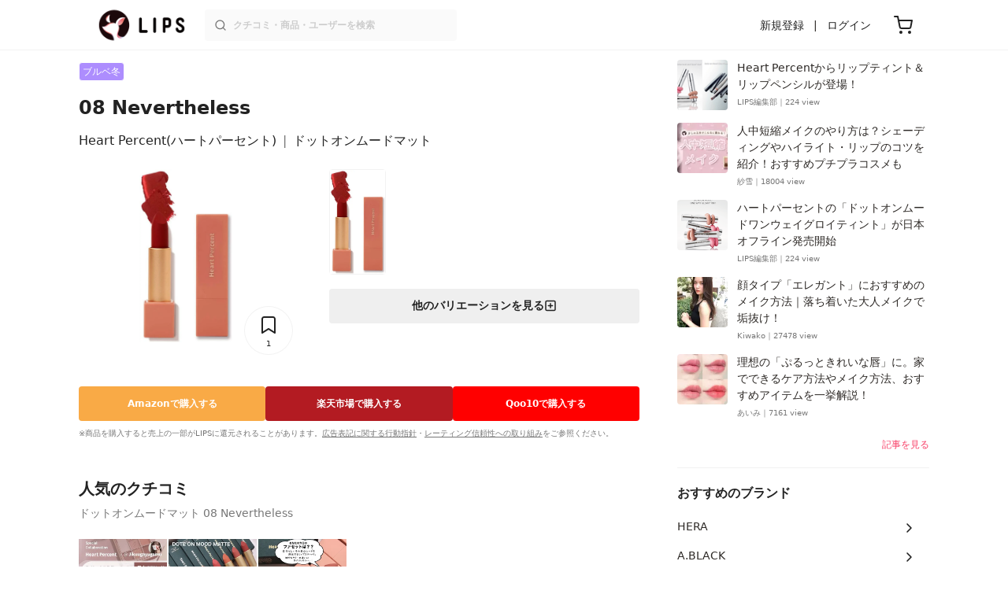

--- FILE ---
content_type: text/html; charset=utf-8
request_url: https://lipscosme.com/product_patterns/234704
body_size: 19774
content:
<!DOCTYPE html><html><head prefix="og: http://ogp.me/ns# fb: http://ogp.me/ns/fb# article: http://ogp.me/ns/article#"><meta content="790c7f2687079365e66ebf5bc52b3fa9" name="p:domain_verify" /><meta content="app-id=1182886549" name="apple-itunes-app" /><script defer src='https://static.cloudflareinsights.com/beacon.min.js' data-cf-beacon='{"token": "2107537f1ed74003b3224d5e22f9d210"}'></script>
<link href="https://cdn.lipscosme.com" rel="preconnect" /><link href="https://cloudflare.lipscosme.com" rel="preconnect" /><link href="https://www.googletagmanager.com" rel="preconnect" /><meta charset="UTF-8">
<title>ドットオンムードマット 08 Nevertheless / Heart Percent(ハートパーセント) | LIPS</title>
<meta name="description" content="「Heart Percent(ハートパーセント) ドットオンムードマット 08 Nevertheless」のリアルな口コミ情報！国内最大コスメアプリLIPSで評判をチェック。ドットオンムードマット 08 Neverthelessの価格・カラーバリエーション・使用感などの情報をはじめ、関連商品の情報や口コミも豊富に掲載！">
<link rel="canonical" href="https://lipscosme.com/products/406759">
<meta property="og:title" content="ドットオンムードマット 08 Nevertheless / Heart Percent(ハートパーセント)">
<meta property="og:description" content="「Heart Percent(ハートパーセント) ドットオンムードマット 08 Nevertheless」のリアルな口コミ情報！国内最大コスメアプリLIPSで評判をチェック。ドットオンムードマット 08 Neverthelessの価格・カラーバリエーション・使用感などの情報をはじめ、関連商品の情報や口コミも豊富に掲載！">
<meta property="og:type" content="article">
<meta property="og:url" content="https://lipscosme.com/products/406759">
<meta property="og:image" content="https://cloudflare.lipscosme.com/api/og/product_patterns/234704?og=1">
<meta property="og:site_name" content="LIPS">
<meta name="twitter:card" content="summary_large_image">
<meta name="twitter:site" content="@lipsjp">
<meta property="fb:app_id" content="1231265256934025">
<meta name="locale" content="ja_JP">
<meta name="viewport" content="width=device-width,initial-scale=1.0,minimum-scale=1.0,maximum-scale=1.0,user-scalable=0">
<meta name="format-detection" content="telephone=no">
<meta name="thumbnail" content="https://cloudflare.lipscosme.com/image/5b6707cdecebe78d1b81484b-1618593010.png?auto=avif%2Cwebp&amp;fio=1&amp;orient=1&amp;width=1424">
<meta name="robots" content="max-image-preview:large"><meta name="csrf-param" content="authenticity_token" />
<meta name="csrf-token" content="ehsGRppINRMaJjfXTBRuZDkFJCTy9qK5iCVk4epnmc13BpqBPAKCikXP1Gai_iSGBhjDCpy5KkIAiJYbRIvV5g" /><meta content="IE=edge" http-equiv="X-UA-Compatible" /><link rel="apple-touch-icon" sizes="180x180" href="https://cdn.lipscosme.com/assets/favicon/apple-touch-icon-3de9c502eee27a5326b62125f9e8ed8d19460139004d42dc58602d6a6dc54bf4.png">
<link rel="icon" href="https://cdn.lipscosme.com/assets/favicon/favicon-05d5f7b78d69bdb2c7e1a2cad4080f10fff67470a5a595327b4875af980b62f1.ico">
<meta name="theme-color" content="#ffffff"><script>window.ENV = "production"
window.isLoggedIn = false
window.lipsSearchProductEndPoint = window.location.protocol + "//" + window.location.hostname + (window.location.port.length > 0 ? ":" + window.location.port : "") + "/products/index_js"</script><link rel="stylesheet" href="https://cdn.lipscosme.com/assets/application_base-14c289d3056cd556c386d548f68e7949ccd12baceedd3ead6205fc5b6ff6ed4f.css" data-turbolinks-track="true" /><link rel="stylesheet" href="https://cdn.lipscosme.com/assets/application_others-765143d548498eac8edb41b966caedf59a4e2d85b4b03d5020b3f0d894fa1473.css" data-turbolinks-track="true" /><script src="https://cdn.lipscosme.com/assets/application-910aa6e9f6402115f66e8c996441c33a6197d8c7a3a4d722cb77ee4c0846024c.js" data-turbolinks-track="true" defer="defer"></script><script>window.dataLayer = window.dataLayer || [];
dataLayer.push({
    'uid': "",
    'controller': "product_patterns",
    'route': "product_patterns#show",
    'author_id': "",
    'requested_by_lipsapp_webview': "false",
  });
dataLayer.push({});

dataLayer.push({ ecommerce: null });
var ecommerce_data_layers = [];
for (var i = 0; i < ecommerce_data_layers.length; ++i) {
  dataLayer.push(ecommerce_data_layers[i]);
  if (window.AndroidEcommerceDataPostMessageHandler) {
    // for Android
    window.AndroidEcommerceDataPostMessageHandler.postMessage(JSON.stringify(ecommerce_data_layers[i]));
  } else if (window.webkit && window.webkit.messageHandlers && window.webkit.messageHandlers.iosEcommerceDataPostMessageHandler) {
    // for iOS
    window.webkit.messageHandlers.iosEcommerceDataPostMessageHandler.postMessage(ecommerce_data_layers[i]);
  }
}</script>  <!-- Optimize Next -->
  <script>(function(p,r,o,j,e,c,t,g){
  p['_'+t]={};g=r.createElement('script');g.src='https://www.googletagmanager.com/gtm.js?id=GTM-'+t;r[o].prepend(g);
  g=r.createElement('style');g.innerText='.'+e+t+'{visibility:hidden!important}';r[o].prepend(g);
  r[o][j].add(e+t);setTimeout(function(){if(r[o][j].contains(e+t)){r[o][j].remove(e+t);p['_'+t]=0}},c)
  })(window,document,'documentElement','classList','loading',2000,'W42ZZ8H9')</script>
  <!-- End Optimize Next -->
<!-- Google Tag Manager -->
<script>(function(w,d,s,l,i){w[l]=w[l]||[];w[l].push({'gtm.start':
new Date().getTime(),event:'gtm.js'});var f=d.getElementsByTagName(s)[0],
j=d.createElement(s),dl=l!='dataLayer'?'&l='+l:'';j.async=true;j.src=
'https://www.googletagmanager.com/gtm.js?id='+i+dl;f.parentNode.insertBefore(j,f);
})(window,document,'script','dataLayer','GTM-WG2P8D3');</script>
<!-- End Google Tag Manager -->
  <script type="module">
    import {getCLS, getFID, getLCP, getTTFB, getFCP} from 'https://unpkg.com/web-vitals@0.2.4/dist/web-vitals.es5.min.js?module';
    (function(i,s,o,g,r,a,m){i['GoogleAnalyticsObject']=r;i[r]=i[r]||function(){
    (i[r].q=i[r].q||[]).push(arguments)},i[r].l=1*new Date();a=s.createElement(o),
    m=s.getElementsByTagName(o)[0];a.async=1;a.src=g;m.parentNode.insertBefore(a,m)
    })(window,document,'script','https://www.google-analytics.com/analytics.js','ga');
    ga('create', 'UA-88052714-1', 'auto', {'useAmpClientId': true});
    ga(function (tracker) {
        const clientId = tracker.get('clientId');
        $('.ga-client-id').val(clientId);
    });
    function sendToGoogleAnalytics({name, delta, id}) {
      if (name === 'LCP') { ga('set', 'dimension10', String(Math.floor(delta/100)*100) + '~' + String(Math.floor(delta/100)*100+100)); }
      ga('send', 'event', {
        eventCategory: 'Web Vitals',
        eventAction: name,
        // For CLS the value is first multiplied by 1000 for greater precision
        eventValue: Math.round(name === 'CLS' ? delta * 1000 : delta),
        // page load 単位で発行される id でまとめて指標を計測
        eventLabel: id,
        // 直帰率への影響を回避
        nonInteraction: true,
      });
    }
    getCLS(sendToGoogleAnalytics);
    getFID(sendToGoogleAnalytics);
    getLCP(sendToGoogleAnalytics);
    getTTFB(sendToGoogleAnalytics);
    getFCP(sendToGoogleAnalytics);
  </script>
<!-- Meta Pixel Code -->
<script>
  !function(f,b,e,v,n,t,s)
  {if(f.fbq)return;n=f.fbq=function(){n.callMethod?
  n.callMethod.apply(n,arguments):n.queue.push(arguments)};
  if(!f._fbq)f._fbq=n;n.push=n;n.loaded=!0;n.version='2.0';
  n.queue=[];t=b.createElement(e);t.async=!0;
  t.src=v;s=b.getElementsByTagName(e)[0];
  s.parentNode.insertBefore(t,s)}(window, document,'script',
  'https://connect.facebook.net/en_US/fbevents.js');
  fbq('init', '2109479859070147');
  fbq('track', 'PageView');
</script>
<noscript>
  <img height="1" width="1" style="display:none"
  src="https://www.facebook.com/tr?id=2109479859070147&ev=PageView&noscript=1"
  />
</noscript>
<!-- End Meta Pixel Code -->
</head><body data-device-uid="_V0ma-YsrviaWMwhAMGU9w" data-env="production" data-js-include="lips-web product-pattern-show product-patterns-select-modal product-purchase-event product-clip-app-install-modal product-commerce-sku-select-modal commerce-loading earned-point-breakdown-modal open-product-buttons open-product-spec-table open-product-buttons  lips-modal" data-vimp="1"><!-- Google Tag Manager (noscript) -->
<noscript><iframe src="https://www.googletagmanager.com/ns.html?id=GTM-WG2P8D3"
height="0" width="0" style="display:none;visibility:hidden"></iframe></noscript>
<!-- End Google Tag Manager (noscript) -->
<header class="header" id="header"><div class="open-app-banner visible-for-mobile" id="fixed-banner"><img class="open-app-banner__app-icon" alt="LIPS App icon" src="https://cdn.lipscosme.com/assets/appicon_2022-2004254a6b8d10d9b4735967cea9de07bd5290cdeede74e63bed9ca6a1dcc030.png" /><p class="open-app-banner__app-txt"><span class="open-app-banner__app-txt-title">LIPS 1000万人が選ぶNo.1コスメアプリ</span><span class="open-app-banner__app-txt-subtitle">GooglePlayストア(無料)</span></p><a class="open-app-banner__download-btn" href="https://lipsapp.onelink.me/dKgM?pid=LIPSWEB&amp;c=header&amp;deep_link_value=https%3A%2F%2Flipscosme.com%2Fproduct_patterns%2F234704&amp;af_dp=lipsapplink%3A%2F%2Flipscosme.com%2F&amp;af_android_url=https%3A%2F%2Fapp.appsflyer.com%2Fcom.lipscosme.lips%3Fpid%3DLIPSWEB%26af_adset%3Dproduct_patterns_show%26af_ad%3D234704%26c%3Dheader&amp;af_ios_url=https%3A%2F%2Fapp.appsflyer.com%2Fid1182886549%3Fpid%3DLIPSWEB%26af_adset%3Dproduct_patterns_show%26af_ad%3D234704%26c%3Dheader&amp;af_web_dp=https%3A%2F%2Flipscosme.com%2Fproduct_patterns%2F234704&amp;af_og_title=%E4%BB%8A%E8%A6%8B%E3%81%A6%E3%81%84%E3%81%9F%E3%83%9A%E3%83%BC%E3%82%B8%E3%82%92LIPS%E3%82%A2%E3%83%97%E3%83%AA%E3%81%A7%E8%A6%8B%E3%82%8B%E3%81%93%E3%81%A8%E3%81%8C%E3%81%A7%E3%81%8D%E3%81%BE%E3%81%99%E2%99%AB&amp;af_og_description=%E3%82%A2%E3%83%97%E3%83%AA%E3%81%AA%E3%82%89%E3%81%84%E3%81%84%E3%81%AD%E3%82%84%E4%BF%9D%E5%AD%98%E3%80%81%E3%82%B3%E3%83%A1%E3%83%B3%E3%83%88%E6%A9%9F%E8%83%BD%E3%81%8C%E3%83%AD%E3%82%B0%E3%82%A4%E3%83%B3%E7%84%A1%E3%81%97%E3%81%A7%E4%BD%BF%E3%81%88%E3%81%BE%E3%81%99&amp;af_og_image=https%3A%2F%2Fcdn.lipscosme.com%2Fassets%2Fdynamic_link%2Fsocial_image_2022-5e70145987b91904b2cc19680486c1f47e61f5cfa59f3133e744b43d66fbf6aa.png">アプリで開く</a></div><div class="header__container visible-for-mobile"><div class="header__left-icons-container"><a class="LipsModal__openModal header__hamburger-link gt-header__hamburger-link" data-open-modal-class="sidebar" href="javascript:void(0)"><img alt="Hamburger menu" width="20" height="20" src="https://cdn.lipscosme.com/assets/feather/menu-bbca2505f3d5fba7ca49f3fb6e69b2641341c7142ffce151963fee05b02d63ce.svg" /></a></div><div class="header-logo"><a class="header-logo__link" href="/"><div class="header-logo__inner"><img class="header-logo__icon" alt="LIPS[リップス] - コスメのクチコミ検索アプリ" width="360" height="144" loading="lazy" src="https://cdn.lipscosme.com/assets/lips_logo_full_2022-bc7b4bc9dd66035bc5696b0d16bc3d38a7be357186656c039e68cc4cf21ae675.png" /></div></a></div><div class="header__right-icons-container"><img class="header__search-link-image open-search-modal" alt="検索する" width="20" height="20" src="https://cdn.lipscosme.com/assets/feather/search-6615d21f11b72751c746a03e85818e99192d1d4c4fe6debd84f5a377cc3f7c1a.svg" /><a class="header-cart-button visible-for-mobile" href="https://lipscosme.com/commerce/carts"><img alt="カートを見る" width="24" height="24" src="https://cdn.lipscosme.com/assets/feather/cart-1ec49c8d53c1bc0054d2babc4e267c02d55ead0a2fb409c9b57fc2502cc2c187.svg" /></a></div></div><div class="header__container visible-for-pc"><div class="header-logo"><a class="header-logo__link" href="/"><div class="header-logo__inner"><img class="header-logo__icon" alt="LIPS[リップス] - コスメのクチコミ検索アプリ" width="360" height="144" loading="lazy" src="https://cdn.lipscosme.com/assets/lips_logo_full_2022-bc7b4bc9dd66035bc5696b0d16bc3d38a7be357186656c039e68cc4cf21ae675.png" /></div></a></div><div class="header__global-search"><form class="header__global-search-form" onsubmit="onSearchFire();" action="https://lipscosme.com/posts/search" accept-charset="UTF-8" method="get"><input type="text" name="text" id="header-search-box-pc" placeholder="クチコミ・商品・ユーザーを検索" autocomplete="off" required="required" class="header__global-search-input" /></form><div class="header__global-search-menu" id="header-search-box-pc-result"><div class="header__global-search-menu-suggestion-bottom"><ul class="header__global-search-menu-suggestion-bottom" id="header__global-search-menu-suggestion"></ul></div><div class="header__global-search-menu-trend-word"><div class="header__global-search-menu-trend-word-heading">トレンドワード</div><a class="header__global-search-menu-trend-word-link" href="https://lipscosme.com/posts/search?text=アホ毛対策"><div class="header__global-search-menu-trend-word-item"><div class="header__global-search-menu-trend-word-item-content"><div class="header__global-search-menu-trend-word-item-content-center"><div class="header__global-search-menu-trend-word-item-content-center-top">アホ毛対策</div><div class="header__global-search-menu-trend-word-item-content-center-bottom">1,072件投稿</div></div></div><div class="header__global-search-menu-trend-word-item-post-images"><img class="header__global-search-menu-trend-word-item-post-images-image" src="https://cloudflare.lipscosme.com/image/16ac16ba93206097f9d5e400-1590650014.png?auto=avif%2Cwebp&amp;fio=1&amp;orient=1&amp;width=430" /><img class="header__global-search-menu-trend-word-item-post-images-image" src="https://cloudflare.lipscosme.com/image/f8bd0b34003f17b4ecff6111-1627732018.png?auto=avif%2Cwebp&amp;fio=1&amp;orient=1&amp;width=430" /><img class="header__global-search-menu-trend-word-item-post-images-image" src="https://cloudflare.lipscosme.com/image/2025-12-08-0a6527061f94b6c799a939bd.png?auto=avif%2Cwebp&amp;fio=1&amp;orient=1&amp;width=430" /><img class="header__global-search-menu-trend-word-item-post-images-image" src="https://cloudflare.lipscosme.com/image/2026-01-14-ea64670df55a9c8712318509.png?auto=avif%2Cwebp&amp;fio=1&amp;orient=1&amp;width=430" /></div></div></a><a class="header__global-search-menu-trend-word-link" href="https://lipscosme.com/posts/search?text=クラウドアンプル"><div class="header__global-search-menu-trend-word-item"><div class="header__global-search-menu-trend-word-item-content"><div class="header__global-search-menu-trend-word-item-content-center"><div class="header__global-search-menu-trend-word-item-content-center-top">クラウドアンプル</div><div class="header__global-search-menu-trend-word-item-content-center-bottom">225件投稿</div></div></div><div class="header__global-search-menu-trend-word-item-post-images"><img class="header__global-search-menu-trend-word-item-post-images-image" src="https://cloudflare.lipscosme.com/image/2025-11-25-9ae7e27aaada7704a2948cee.png?auto=avif%2Cwebp&amp;fio=1&amp;orient=1&amp;width=430" /><img class="header__global-search-menu-trend-word-item-post-images-image" src="https://cloudflare.lipscosme.com/image/2025-12-27-daa781f477e979a68b0123a7.png?auto=avif%2Cwebp&amp;fio=1&amp;orient=1&amp;width=430" /><img class="header__global-search-menu-trend-word-item-post-images-image" src="https://cloudflare.lipscosme.com/image/2025-12-28-e8db5e166bffc419c88be92e.png?auto=avif%2Cwebp&amp;fio=1&amp;orient=1&amp;width=430" /><img class="header__global-search-menu-trend-word-item-post-images-image" src="https://cloudflare.lipscosme.com/image/2026-01-03-2f190dc3954f81639c809567.png?auto=avif%2Cwebp&amp;fio=1&amp;orient=1&amp;width=430" /></div></div></a><a class="header__global-search-menu-trend-word-link" href="https://lipscosme.com/posts/search?text=メイクポーチ見せて"><div class="header__global-search-menu-trend-word-item"><div class="header__global-search-menu-trend-word-item-content"><div class="header__global-search-menu-trend-word-item-content-center"><div class="header__global-search-menu-trend-word-item-content-center-top">メイクポーチ見せて</div><div class="header__global-search-menu-trend-word-item-content-center-bottom">309件投稿</div></div></div><div class="header__global-search-menu-trend-word-item-post-images"><img class="header__global-search-menu-trend-word-item-post-images-image" src="https://cloudflare.lipscosme.com/image/2026-01-13-855266346322110ec1200247.png?auto=avif%2Cwebp&amp;fio=1&amp;orient=1&amp;width=430" /><img class="header__global-search-menu-trend-word-item-post-images-image" src="https://cloudflare.lipscosme.com/image/2026-01-14-0d90e04b8a8eb030a7e48400.png?auto=avif%2Cwebp&amp;fio=1&amp;orient=1&amp;width=430" /><img class="header__global-search-menu-trend-word-item-post-images-image" src="https://cloudflare.lipscosme.com/image/2026-01-15-a662afc9f9d888466a34c14f.png?auto=avif%2Cwebp&amp;fio=1&amp;orient=1&amp;width=430" /><img class="header__global-search-menu-trend-word-item-post-images-image" src="https://cloudflare.lipscosme.com/image/2026-01-16-d58c0d82065570790adadd60.png?auto=avif%2Cwebp&amp;fio=1&amp;orient=1&amp;width=430" /></div></div></a></div></div></div><div class="header__sign visible-for-pc"><ul class="header__sign-list"><li class="header__sign-item"><a class="header__signup" href="https://lipscosme.com/users/sign_up">新規登録</a></li><li class="header__sign-item"><a class="header__signin" href="https://lipscosme.com/users/sign_in">ログイン</a></li></ul></div><a class="header-cart-button visible-for-pc" href="https://lipscosme.com/commerce/carts"><img alt="カートを見る" width="24" height="24" src="https://cdn.lipscosme.com/assets/feather/cart-1ec49c8d53c1bc0054d2babc4e267c02d55ead0a2fb409c9b57fc2502cc2c187.svg" /></a></div></header><script>const CONSIDER_PATH_PATTERN =  /\/(products|posts|users|articles)\/search/;

function onSearchFire() {
  const pathname = location.pathname;
  const match = pathname.match(CONSIDER_PATH_PATTERN);
  if (match && match.length === 2) {
    const category = match[1];
    const text = document.getElementById('header-search-box-pc').value;
    window.loggerService.fireEvent({
      url: '/api/logs/beacon_event',
      params: {
        name: 'search_log_event_web',
        params: {
          id: 0,
          text: text,
          experiment_key: category
        }
      }
    });
  }
  return true;
}</script><nav class="sidebar LipsModal LipsModal__from-left" id="sidebar"><div class="sidebar__body"><div class="sidebar__app-banner"><img class="sidebar__app-icon" alt="LIPS App icon" src="https://cdn.lipscosme.com/assets/appicon_2022-2004254a6b8d10d9b4735967cea9de07bd5290cdeede74e63bed9ca6a1dcc030.png" /><p class="sidebar__app-txt"><span class="sidebar__app-txt-title">LIPS</span><span class="sidebar__app-txt-subtitle">GooglePlayストア(無料)</span></p><a class="sidebar__download-btn" href="https://lipsapp.onelink.me/dKgM?pid=LIPSWEB&amp;c=hamburger&amp;deep_link_value=https%3A%2F%2Flipscosme.com%2Fproduct_patterns%2F234704&amp;af_dp=lipsapplink%3A%2F%2Flipscosme.com%2F&amp;af_android_url=https%3A%2F%2Fapp.appsflyer.com%2Fcom.lipscosme.lips%3Fpid%3DLIPSWEB%26af_adset%3Dproduct_patterns_show%26af_ad%3D234704%26c%3Dhamburger&amp;af_ios_url=https%3A%2F%2Fapp.appsflyer.com%2Fid1182886549%3Fpid%3DLIPSWEB%26af_adset%3Dproduct_patterns_show%26af_ad%3D234704%26c%3Dhamburger&amp;af_web_dp=https%3A%2F%2Flipscosme.com%2Fproduct_patterns%2F234704&amp;af_og_title=%E4%BB%8A%E8%A6%8B%E3%81%A6%E3%81%84%E3%81%9F%E3%83%9A%E3%83%BC%E3%82%B8%E3%82%92LIPS%E3%82%A2%E3%83%97%E3%83%AA%E3%81%A7%E8%A6%8B%E3%82%8B%E3%81%93%E3%81%A8%E3%81%8C%E3%81%A7%E3%81%8D%E3%81%BE%E3%81%99%E2%99%AB&amp;af_og_description=%E3%82%A2%E3%83%97%E3%83%AA%E3%81%AA%E3%82%89%E3%81%84%E3%81%84%E3%81%AD%E3%82%84%E4%BF%9D%E5%AD%98%E3%80%81%E3%82%B3%E3%83%A1%E3%83%B3%E3%83%88%E6%A9%9F%E8%83%BD%E3%81%8C%E3%83%AD%E3%82%B0%E3%82%A4%E3%83%B3%E7%84%A1%E3%81%97%E3%81%A7%E4%BD%BF%E3%81%88%E3%81%BE%E3%81%99&amp;af_og_image=https%3A%2F%2Fcdn.lipscosme.com%2Fassets%2Fdynamic_link%2Fsocial_image_2022-5e70145987b91904b2cc19680486c1f47e61f5cfa59f3133e744b43d66fbf6aa.png">アプリで開く</a></div><div class="sidebar__menu-container"><div class="sidebar__login"><div class="sidebar__login-title">ログインして便利に使おう！</div><a class="sidebar__login-button" href="https://lipscosme.com/users/sign_in">ログイン</a><a class="sidebar__login-link" href="https://lipscosme.com/users/sign_up">無料会員登録はこちら</a></div><div class="sidebar__section-title">コンテンツを探す</div><ul class="sidebar__main-list"><li class="sidebar__main-item"><a class="sidebar__main-link" href="https://lips-shopping.com">LIPS SHOPPING</a></li><li class="sidebar__main-item"><a class="sidebar__main-link" href="https://lipscosme.com/categories">カテゴリから探す</a></li><li class="sidebar__main-item"><a class="sidebar__main-link" href="https://lipscosme.com/brands">ブランドから探す</a></li><li class="sidebar__main-item"><a class="sidebar__main-link" href="https://lipscosme.com/rankings">ランキングから探す</a></li><li class="sidebar__main-item"><a class="sidebar__main-link" href="https://lipscosme.com/products">商品から探す</a></li><li class="sidebar__main-item"><a class="sidebar__main-link" href="https://lipscosme.com/posts">人気のクチコミを見る</a></li><li class="sidebar__main-item"><a class="sidebar__main-link" href="https://lipscosme.com/posts?sort=latest">新着のクチコミを見る</a></li><li class="sidebar__main-item"><a class="sidebar__main-link" href="https://lipscosme.com/tags">タグから探す</a></li><li class="sidebar__main-item"><a class="sidebar__main-link" href="https://lipscosme.com/themes">テーマから探す</a></li><li class="sidebar__main-item"><a class="sidebar__main-link" href="https://lipscosme.com/articles">記事から探す</a></li><li class="sidebar__main-item"><a class="sidebar__main-link" href="https://lipscosme.com/shops">取扱店舗を探す</a></li><li class="sidebar__main-item"><a class="sidebar__main-link" href="https://lipscosme.com/nail_designs">ネイルデザイン</a></li><li class="sidebar__main-item"><a class="sidebar__main-link" href="https://lipscosme.com/bestcosme">ベストコスメ</a></li><li class="sidebar__main-item"><a class="sidebar__main-link" href="https://lipscosme.com/monthly_trends">月間トレンド賞</a></li></ul><div class="sidebar__section-title">その他</div><ul class="sidebar__main-list"><li class="sidebar__main-item"><a class="sidebar__main-link" href="https://lipscosme.com/our_company">運営会社</a></li><li class="sidebar__main-item"><a class="sidebar__main-link" href="https://lipscosme.com/inquiries/new">お問い合わせ</a></li></ul></div></div></nav><div class="main-row ProductPatternsShow"><div class="flex-row"><div id="main-col"><div class="ProductPatternsShow__white-bg-for-sp"><div class="ProductPatternsShow__back-to-product-and-update-time"><a class="ProductPatternsShow__back-to-product" href="/products/406759"><span>ドットオンムードマット</span></a><time class="ProductPatternsShow__update-time update-time" datetime="2023-07-14 20:32:55 +0900">更新日時： 2023.7.14</time></div><div class="ProductPatternsShow__brand-tags-and-feature-labels"><div class="ProductPatternsShow__feature-label" style="background-color: #AD8DFE; color: #fff;">ブルベ冬</div></div><h1 class="ProductPatternsShow__title"><div class="ProductPatternsShow__pattern-name">08 Nevertheless</div><div class="ProductPatternsShow__brand-and-product-name"><a href="/brands/35384">Heart Percent(ハートパーセント)</a><span class="ProductPatternsShow__brand-and-product-name-separator">|</span><span class="ProductPatternsShow__product-name">ドットオンムードマット</span></div></h1><div class="ProductPatternsImageContainer"><div class="ProductPatternsImageContainer__relative"><div class="splide"><div class="splide__track"><ul class="ProductPatternsImageContainer__image-ul splide__list"><li class="ProductPatternsImageContainer__image-item splide__slide"><figure><img alt="ドットオンムードマット 08 Nevertheless" class="ProductPatternsImageContainer__figure-thumb" src="https://cloudflare.lipscosme.com/image/5b6707cdecebe78d1b81484b-1618593010.png?auto=avif%2Cwebp&amp;fio=1&amp;orient=1&amp;width=1424" /></figure></li></ul><div class="ProductPatternsImageContainer__clip"><button class="clip-button ClipButton" clippable_id="234704" clippable_type="ProductPattern" data-clip-count="1">1</button></div></div><div class="pagination_wrapper"><ul class="splide__pagination center"></ul></div></div></div><div class="ProductPatternsImageContainer__patterns-list"><div class="product-patterns-list-selection"><ul class="product-patterns-list-selection__list"><li class="product-patterns-list-selection__item"><img alt="08 Nevertheless" class="product-patterns-list-selection__thumb" src="https://cloudflare.lipscosme.com/image/5b6707cdecebe78d1b81484b-1618593010.png?auto=avif%2Cwebp&amp;fio=1&amp;orient=1&amp;width=430" /></li></ul></div><a class="ProductPatternsShow__info-show-all-link" href="javascript:void(0);">他のバリエーションを見る</a></div></div><div class="ProductPatternsShow__diagnosis visible-for-mobile"><a class="ProductPatternsShow__diagnosis-link" href="/diagnosis/personal_color/"><span class="ProductPatternsShow__diagnosis-icon"><img src="https://cdn.lipscosme.com/assets/diagnosis/icon/personal_color-d4a9c4b55bf18a4fe17177904b4d3de970e34eeb32b9efee1aff00f5f519fdae.png" width="28" height="28" /></span><span class="ProductPatternsShow__diagnosis-text">パーソナルカラー診断をして相性チェック！</span></a></div><div class="ProductPatternsShow__purchase_sites"><div class="ProductButtons"><div class="ProductButtons__container"><a class="ProductButtons__purchase gt-ProductButtons__purchase amazon   open" data-product-id="406759" target="_blank" rel="sponsored noopener" href="https://www.amazon.co.jp/gp/search/ref=as_li_qf_sp_sr_tl?ie=UTF8&amp;tag=lips01-22&amp;keywords=Heart+Percent+%E3%83%89%E3%83%83%E3%83%88%E3%82%AA%E3%83%B3%E3%83%A0%E3%83%BC%E3%83%89%E3%83%9E%E3%83%83%E3%83%88&amp;index=aps&amp;camp=247&amp;creative=1211&amp;linkCode=ur2&amp;linkId=8beb3084738d054ab842c85cd6b67414"><div class="ProductButtons__cta">Amazon<span class="visible-for-pc">で購入する</span></div></a><a class="ProductButtons__purchase gt-ProductButtons__purchase rakuten   open" data-product-id="406759" target="_blank" rel="sponsored noopener" href="https://hb.afl.rakuten.co.jp/ichiba/1979f725.1e27b280.1979f726.b86f4506/?pc=https%3A%2F%2Fsearch.rakuten.co.jp%2Fsearch%2Fmall%2FHeart+Percent+%E3%83%89%E3%83%83%E3%83%88%E3%82%AA%E3%83%B3%E3%83%A0%E3%83%BC%E3%83%89%E3%83%9E%E3%83%83%E3%83%88%2F&amp;m=https%3A%2F%2Fsearch.rakuten.co.jp%2Fsearch%2Fmall%2FHeart+Percent+%E3%83%89%E3%83%83%E3%83%88%E3%82%AA%E3%83%B3%E3%83%A0%E3%83%BC%E3%83%89%E3%83%9E%E3%83%83%E3%83%88%2F"><div class="ProductButtons__cta">楽天市場<span class="visible-for-pc">で購入する</span></div></a><a class="ProductButtons__purchase gt-ProductButtons__purchase qoo10   open" data-product-id="406759" target="_blank" rel="sponsored noopener" href="http://ck.jp.ap.valuecommerce.com/servlet/referral?sid=3475824&amp;pid=887753881&amp;vc_url=https%3A%2F%2Fwww.qoo10.jp%2Fgmkt.inc%2Fcatalog%2Fgoods%2Fgoods.aspx%3Fcatalogno%3D6824%26jaehuid%3D2026404426"><div class="ProductButtons__cta">Qoo10<span class="visible-for-pc">で購入する</span></div></a></div><div class="ProductButtons__disclaimer"><p class="StealthMarketingDisclaimer" data-nosnippet="">※商品を購入すると売上の一部がLIPSに還元されることがあります。<a class="StealthMarketingDisclaimer__link" href="/promotion_policy">広告表記に関する行動指針</a>・<a class="StealthMarketingDisclaimer__link" href="/product_ratings">レーティング信頼性への取り組み</a>をご参照ください。</p></div></div></div><div class="ProductPatternsShow__other-patterns"><a class="ProductPatternsShow__info-show-all-link" href="javascript:void(0);">他のバリエーションを見る</a></div></div><div class="ProductPatternsShow__posts-list"><div class="PostListMedium"><h2 class="PostListMedium__title">人気のクチコミ<span class="PostListMedium__sub-title">ドットオンムードマット 08 Nevertheless</span></h2><ul class="PostListMedium__list gt-post-list-medium__list"><li class="PostListMedium__item gt-post-list-medium__item js_vimp" data-event-name="postlist_post_vimp" data-resource-id="3357972"><a class="PostListMedium__link" href="/posts/3357972"><div class="PostListMedium__post"><ul class="PostListMedium__post-images-area"><li class="PostListMedium__post-thumb-container"><img class="PostListMedium__post-thumb" alt="ドットオンムードマット 08 Nevertheless/Heart Percent/口紅を使ったクチコミ（1枚目）" loading="lazy" src="https://cloudflare.lipscosme.com/image/fb92f8cac88dee2af2a023b4-1634385735.png?auto=avif%2Cwebp&amp;fio=1&amp;orient=1&amp;width=430" /></li><li class="PostListMedium__post-thumb-container"><img class="PostListMedium__post-thumb" alt="ドットオンムードマット 08 Nevertheless/Heart Percent/口紅を使ったクチコミ（2枚目）" loading="lazy" src="https://cloudflare.lipscosme.com/image/ba614403217df96dc622abed-1634385736.png?auto=avif%2Cwebp&amp;fio=1&amp;orient=1&amp;width=430" /></li><li class="PostListMedium__post-thumb-container"><img class="PostListMedium__post-thumb" alt="ドットオンムードマット 08 Nevertheless/Heart Percent/口紅を使ったクチコミ（3枚目）" loading="lazy" src="https://cloudflare.lipscosme.com/image/f557e79fb8ed0ada68083999-1634385736.png?auto=avif%2Cwebp&amp;fio=1&amp;orient=1&amp;width=430" /></li></ul><div class="PostListMedium__post-content-area"><p class="PostListMedium__post-content">オススメカラーを出してはいるのだけれど パレットもマットリップもご自身のお好きなカラーを選べるのが魅力的だと思っております。 クリーミーなテクスチャーでなめらかにきめ細かく唇の皺を埋めながら サラサラ仕上げのマットテクスチャー。 どれもカラーがすごく可愛いのですよ！ トゲ？カド？がなく柔らかいカラーたち💓 アイシャドウに合わせて感覚的なメイクが楽しめるリップです。 是非お好きなカラーの組み合わせで メイクを楽しんで欲しいなと思います...！</p><span class="PostListMedium__read-more" data-nosnippet="">もっと見る</span></div><div class="PostListMedium__sub-content" data-nosnippet=""><div class="PostListMedium__user"><img alt="時空の歪み🌓韓国コスメ/イエベ秋" class="PostListMedium__user-thumb" loading="lazy" src="https://cloudflare.lipscosme.com/user/5c6d175669d4b4c0352b27b0-1691684090.png?auto=avif%2Cwebp&amp;fio=1&amp;orient=1&amp;width=120" /><ul class="PostListMedium__user-info"><li class="PostListMedium__user-info-item">時空の歪み🌓韓国コスメ/イエベ秋</li><li class="PostListMedium__user-info-item">女性</li><li class="PostListMedium__user-info-item">脂性肌</li><li class="PostListMedium__user-info-item">イエベ秋</li></ul></div><div class="PostListMedium__info"><ul class="PostListMedium__info-list"><li class="PostListMedium__info-like"><img alt="いいね数" class="PostListMedium__info-ic" src="https://cdn.lipscosme.com/assets/common/heart-1-f8b8c18b5bc69cfe3b26c277ece56cc0860dea5c0a72197585b1f06898975a76.svg" />99</li><li class="PostListMedium__info-clip"><img alt="保存数" class="PostListMedium__info-ic" src="https://cdn.lipscosme.com/assets/common/bookmark-3fb4deb753ab948d017858fdd415387f614837d6b503daf24fa6b9859c3a8911.svg" />8</li><li class="PostListMedium__info-published_at">2021.10.16</li></ul></div></div></div></a></li></ul></div><a class="PostListMedium__more-link gt-PostListMedium__more-link" href="/products/406759/review?product_pattern_id=234704">クチコミをもっと見る</a></div><div class="ProductPatternsShow__post-image-list"><h2 class="ProductPatternsShow__post-image-list-title">人気の画像クチコミをピックアップ！<span class="ProductPatternsShow__post-image-list-sub-title">08 Nevertheless</span></h2><div class="MediaList"><ul class="MediaList__list"><li class="MediaList__item js_vimp" data-event-name="postlist_post_vimp" data-resource-id="3357972"><figure class="MediaList__figure"><a data-fancybox="media-garalley" class="MediaList__link" href="https://cloudflare.lipscosme.com/image/fb92f8cac88dee2af2a023b4-1634385735.png?auto=avif%2Cwebp&amp;fio=1&amp;orient=1&amp;width=1424"><img alt="ドットオンムードマット 08 Nevertheless/Heart Percent/口紅の画像" class="MediaList__thumb" src="https://cloudflare.lipscosme.com/image/fb92f8cac88dee2af2a023b4-1634385735.png?auto=avif%2Cwebp&amp;fio=1&amp;orient=1&amp;width=430" /></a><figcaption class="MediaList__figcaption"><p class="MediaList__desc">[HeartPercent×jikuugayugamuコラボセット]⁡⁡昨日も触れましたがQoo10“HeartPercent公式ショップ”にてコラボセットが発売になりました🤝💓⁡⁡⁡オススメカラーを出してはいるのだけれどパレットもマットリップもご自身のお好きなカラーを選べるのが魅力的だと思っております。⁡⁡最大35％OFF！！⁡▶︎ドットオンムードパレット＋ドットオンムードマットリップスティック＝¥3428⁡▶︎ドットオンムードパレット＋ドットオンムードマットリップスティック＋アイブラシ＝¥4069⁡⁡なんです「が！」ごめんなさいお値段の話ばかりで😭⁡⁡私お友達にプレゼントしようかなとカートに入れたらこれ、更にクーポン使えるじゃーん...👼なのでもしご検討中の方はQoo10クーポンも併用してねという気持ちです。⁡⁡⁡⁡そして「ドットオンムードマットリップスティック」のスウォッチをば。⁡クリーミーなテクスチャーでなめらかにきめ細かく唇の皺を埋めながらサラサラ仕上げのマットテクスチャー。⁡⁡どれもカラーがすごく可愛いのですよ！トゲ？カド？がなく柔らかいカラーたち💓⁡⁡アイシャドウに合わせて感覚的なメイクが楽しめるリップです。⁡⁡⁡是非お好きなカラーの組み合わせでメイクを楽しんで欲しいなと思います...！⁡⁡⁡⁡・Qoo10“HeartPercent公式ショップ”・10/16〜10/22(金)23:59までの発売です🙂更に詳しくはショップページでご確認ください...！⁡⁡⁡⁡⁡⁡⁡⁡⁡⁡⁡⁡⁡⁡⁡⁡⁡⁡⁡⁡⁡⁡⁡⁡⁡⁡⁡⁡⁡⁡⁡⁡⁡⁡⁡#heart_percent#ハートパーセント#qoo10#韓国コスメ#韓国コスメアイシャドウ#新作コスメ##激推し多色パレット#秋っぽFaceの必需品#あか抜け名品#whatsinmypouch</p><a class="MediaList__more-link" href="/posts/3357972">クチコミをもっと見る</a></figcaption></figure></li><li class="MediaList__item js_vimp" data-event-name="postlist_post_vimp" data-resource-id="3357972"><figure class="MediaList__figure"><a data-fancybox="media-garalley" class="MediaList__link" href="https://cloudflare.lipscosme.com/image/ba614403217df96dc622abed-1634385736.png?auto=avif%2Cwebp&amp;fio=1&amp;orient=1&amp;width=1424"><img alt="ドットオンムードマット 08 Nevertheless/Heart Percent/口紅の画像" class="MediaList__thumb" src="https://cloudflare.lipscosme.com/image/ba614403217df96dc622abed-1634385736.png?auto=avif%2Cwebp&amp;fio=1&amp;orient=1&amp;width=430" /></a><figcaption class="MediaList__figcaption"><p class="MediaList__desc">[HeartPercent×jikuugayugamuコラボセット]⁡⁡昨日も触れましたがQoo10“HeartPercent公式ショップ”にてコラボセットが発売になりました🤝💓⁡⁡⁡オススメカラーを出してはいるのだけれどパレットもマットリップもご自身のお好きなカラーを選べるのが魅力的だと思っております。⁡⁡最大35％OFF！！⁡▶︎ドットオンムードパレット＋ドットオンムードマットリップスティック＝¥3428⁡▶︎ドットオンムードパレット＋ドットオンムードマットリップスティック＋アイブラシ＝¥4069⁡⁡なんです「が！」ごめんなさいお値段の話ばかりで😭⁡⁡私お友達にプレゼントしようかなとカートに入れたらこれ、更にクーポン使えるじゃーん...👼なのでもしご検討中の方はQoo10クーポンも併用してねという気持ちです。⁡⁡⁡⁡そして「ドットオンムードマットリップスティック」のスウォッチをば。⁡クリーミーなテクスチャーでなめらかにきめ細かく唇の皺を埋めながらサラサラ仕上げのマットテクスチャー。⁡⁡どれもカラーがすごく可愛いのですよ！トゲ？カド？がなく柔らかいカラーたち💓⁡⁡アイシャドウに合わせて感覚的なメイクが楽しめるリップです。⁡⁡⁡是非お好きなカラーの組み合わせでメイクを楽しんで欲しいなと思います...！⁡⁡⁡⁡・Qoo10“HeartPercent公式ショップ”・10/16〜10/22(金)23:59までの発売です🙂更に詳しくはショップページでご確認ください...！⁡⁡⁡⁡⁡⁡⁡⁡⁡⁡⁡⁡⁡⁡⁡⁡⁡⁡⁡⁡⁡⁡⁡⁡⁡⁡⁡⁡⁡⁡⁡⁡⁡⁡⁡#heart_percent#ハートパーセント#qoo10#韓国コスメ#韓国コスメアイシャドウ#新作コスメ##激推し多色パレット#秋っぽFaceの必需品#あか抜け名品#whatsinmypouch</p><a class="MediaList__more-link" href="/posts/3357972">クチコミをもっと見る</a></figcaption></figure></li><li class="MediaList__item js_vimp" data-event-name="postlist_post_vimp" data-resource-id="3357972"><figure class="MediaList__figure"><a data-fancybox="media-garalley" class="MediaList__link" href="https://cloudflare.lipscosme.com/image/f557e79fb8ed0ada68083999-1634385736.png?auto=avif%2Cwebp&amp;fio=1&amp;orient=1&amp;width=1424"><img alt="ドットオンムードマット 08 Nevertheless/Heart Percent/口紅の画像" class="MediaList__thumb" src="https://cloudflare.lipscosme.com/image/f557e79fb8ed0ada68083999-1634385736.png?auto=avif%2Cwebp&amp;fio=1&amp;orient=1&amp;width=430" /></a><figcaption class="MediaList__figcaption"><p class="MediaList__desc">[HeartPercent×jikuugayugamuコラボセット]⁡⁡昨日も触れましたがQoo10“HeartPercent公式ショップ”にてコラボセットが発売になりました🤝💓⁡⁡⁡オススメカラーを出してはいるのだけれどパレットもマットリップもご自身のお好きなカラーを選べるのが魅力的だと思っております。⁡⁡最大35％OFF！！⁡▶︎ドットオンムードパレット＋ドットオンムードマットリップスティック＝¥3428⁡▶︎ドットオンムードパレット＋ドットオンムードマットリップスティック＋アイブラシ＝¥4069⁡⁡なんです「が！」ごめんなさいお値段の話ばかりで😭⁡⁡私お友達にプレゼントしようかなとカートに入れたらこれ、更にクーポン使えるじゃーん...👼なのでもしご検討中の方はQoo10クーポンも併用してねという気持ちです。⁡⁡⁡⁡そして「ドットオンムードマットリップスティック」のスウォッチをば。⁡クリーミーなテクスチャーでなめらかにきめ細かく唇の皺を埋めながらサラサラ仕上げのマットテクスチャー。⁡⁡どれもカラーがすごく可愛いのですよ！トゲ？カド？がなく柔らかいカラーたち💓⁡⁡アイシャドウに合わせて感覚的なメイクが楽しめるリップです。⁡⁡⁡是非お好きなカラーの組み合わせでメイクを楽しんで欲しいなと思います...！⁡⁡⁡⁡・Qoo10“HeartPercent公式ショップ”・10/16〜10/22(金)23:59までの発売です🙂更に詳しくはショップページでご確認ください...！⁡⁡⁡⁡⁡⁡⁡⁡⁡⁡⁡⁡⁡⁡⁡⁡⁡⁡⁡⁡⁡⁡⁡⁡⁡⁡⁡⁡⁡⁡⁡⁡⁡⁡⁡#heart_percent#ハートパーセント#qoo10#韓国コスメ#韓国コスメアイシャドウ#新作コスメ##激推し多色パレット#秋っぽFaceの必需品#あか抜け名品#whatsinmypouch</p><a class="MediaList__more-link" href="/posts/3357972">クチコミをもっと見る</a></figcaption></figure></li><li class="MediaList__item js_vimp" data-event-name="postlist_post_vimp" data-resource-id="3357972"><figure class="MediaList__figure"><a data-fancybox="media-garalley" class="MediaList__link" href="https://cloudflare.lipscosme.com/image/2010e62e33c94d1c349b05fc-1634385736.png?auto=avif%2Cwebp&amp;fio=1&amp;orient=1&amp;width=1424"><img alt="ドットオンムードマット 08 Nevertheless/Heart Percent/口紅の画像" class="MediaList__thumb" src="https://cloudflare.lipscosme.com/image/2010e62e33c94d1c349b05fc-1634385736.png?auto=avif%2Cwebp&amp;fio=1&amp;orient=1&amp;width=430" /></a><figcaption class="MediaList__figcaption"><p class="MediaList__desc">[HeartPercent×jikuugayugamuコラボセット]⁡⁡昨日も触れましたがQoo10“HeartPercent公式ショップ”にてコラボセットが発売になりました🤝💓⁡⁡⁡オススメカラーを出してはいるのだけれどパレットもマットリップもご自身のお好きなカラーを選べるのが魅力的だと思っております。⁡⁡最大35％OFF！！⁡▶︎ドットオンムードパレット＋ドットオンムードマットリップスティック＝¥3428⁡▶︎ドットオンムードパレット＋ドットオンムードマットリップスティック＋アイブラシ＝¥4069⁡⁡なんです「が！」ごめんなさいお値段の話ばかりで😭⁡⁡私お友達にプレゼントしようかなとカートに入れたらこれ、更にクーポン使えるじゃーん...👼なのでもしご検討中の方はQoo10クーポンも併用してねという気持ちです。⁡⁡⁡⁡そして「ドットオンムードマットリップスティック」のスウォッチをば。⁡クリーミーなテクスチャーでなめらかにきめ細かく唇の皺を埋めながらサラサラ仕上げのマットテクスチャー。⁡⁡どれもカラーがすごく可愛いのですよ！トゲ？カド？がなく柔らかいカラーたち💓⁡⁡アイシャドウに合わせて感覚的なメイクが楽しめるリップです。⁡⁡⁡是非お好きなカラーの組み合わせでメイクを楽しんで欲しいなと思います...！⁡⁡⁡⁡・Qoo10“HeartPercent公式ショップ”・10/16〜10/22(金)23:59までの発売です🙂更に詳しくはショップページでご確認ください...！⁡⁡⁡⁡⁡⁡⁡⁡⁡⁡⁡⁡⁡⁡⁡⁡⁡⁡⁡⁡⁡⁡⁡⁡⁡⁡⁡⁡⁡⁡⁡⁡⁡⁡⁡#heart_percent#ハートパーセント#qoo10#韓国コスメ#韓国コスメアイシャドウ#新作コスメ##激推し多色パレット#秋っぽFaceの必需品#あか抜け名品#whatsinmypouch</p><a class="MediaList__more-link" href="/posts/3357972">クチコミをもっと見る</a></figcaption></figure></li><li class="MediaList__item js_vimp" data-event-name="postlist_post_vimp" data-resource-id="3357972"><figure class="MediaList__figure"><a data-fancybox="media-garalley" class="MediaList__link" href="https://cloudflare.lipscosme.com/image/764bb86b1e2ff44a5f44781d-1634385736.png?auto=avif%2Cwebp&amp;fio=1&amp;orient=1&amp;width=1424"><img alt="ドットオンムードマット 08 Nevertheless/Heart Percent/口紅の画像" class="MediaList__thumb" src="https://cloudflare.lipscosme.com/image/764bb86b1e2ff44a5f44781d-1634385736.png?auto=avif%2Cwebp&amp;fio=1&amp;orient=1&amp;width=430" /></a><figcaption class="MediaList__figcaption"><p class="MediaList__desc">[HeartPercent×jikuugayugamuコラボセット]⁡⁡昨日も触れましたがQoo10“HeartPercent公式ショップ”にてコラボセットが発売になりました🤝💓⁡⁡⁡オススメカラーを出してはいるのだけれどパレットもマットリップもご自身のお好きなカラーを選べるのが魅力的だと思っております。⁡⁡最大35％OFF！！⁡▶︎ドットオンムードパレット＋ドットオンムードマットリップスティック＝¥3428⁡▶︎ドットオンムードパレット＋ドットオンムードマットリップスティック＋アイブラシ＝¥4069⁡⁡なんです「が！」ごめんなさいお値段の話ばかりで😭⁡⁡私お友達にプレゼントしようかなとカートに入れたらこれ、更にクーポン使えるじゃーん...👼なのでもしご検討中の方はQoo10クーポンも併用してねという気持ちです。⁡⁡⁡⁡そして「ドットオンムードマットリップスティック」のスウォッチをば。⁡クリーミーなテクスチャーでなめらかにきめ細かく唇の皺を埋めながらサラサラ仕上げのマットテクスチャー。⁡⁡どれもカラーがすごく可愛いのですよ！トゲ？カド？がなく柔らかいカラーたち💓⁡⁡アイシャドウに合わせて感覚的なメイクが楽しめるリップです。⁡⁡⁡是非お好きなカラーの組み合わせでメイクを楽しんで欲しいなと思います...！⁡⁡⁡⁡・Qoo10“HeartPercent公式ショップ”・10/16〜10/22(金)23:59までの発売です🙂更に詳しくはショップページでご確認ください...！⁡⁡⁡⁡⁡⁡⁡⁡⁡⁡⁡⁡⁡⁡⁡⁡⁡⁡⁡⁡⁡⁡⁡⁡⁡⁡⁡⁡⁡⁡⁡⁡⁡⁡⁡#heart_percent#ハートパーセント#qoo10#韓国コスメ#韓国コスメアイシャドウ#新作コスメ##激推し多色パレット#秋っぽFaceの必需品#あか抜け名品#whatsinmypouch</p><a class="MediaList__more-link" href="/posts/3357972">クチコミをもっと見る</a></figcaption></figure></li><li class="MediaList__item js_vimp" data-event-name="postlist_post_vimp" data-resource-id="3357972"><figure class="MediaList__figure"><a data-fancybox="media-garalley" class="MediaList__link" href="https://cloudflare.lipscosme.com/image/ae04c85160bcd29d2c050ed7-1634385736.png?auto=avif%2Cwebp&amp;fio=1&amp;orient=1&amp;width=1424"><img alt="ドットオンムードマット 08 Nevertheless/Heart Percent/口紅の画像" class="MediaList__thumb" src="https://cloudflare.lipscosme.com/image/ae04c85160bcd29d2c050ed7-1634385736.png?auto=avif%2Cwebp&amp;fio=1&amp;orient=1&amp;width=430" /></a><figcaption class="MediaList__figcaption"><p class="MediaList__desc">[HeartPercent×jikuugayugamuコラボセット]⁡⁡昨日も触れましたがQoo10“HeartPercent公式ショップ”にてコラボセットが発売になりました🤝💓⁡⁡⁡オススメカラーを出してはいるのだけれどパレットもマットリップもご自身のお好きなカラーを選べるのが魅力的だと思っております。⁡⁡最大35％OFF！！⁡▶︎ドットオンムードパレット＋ドットオンムードマットリップスティック＝¥3428⁡▶︎ドットオンムードパレット＋ドットオンムードマットリップスティック＋アイブラシ＝¥4069⁡⁡なんです「が！」ごめんなさいお値段の話ばかりで😭⁡⁡私お友達にプレゼントしようかなとカートに入れたらこれ、更にクーポン使えるじゃーん...👼なのでもしご検討中の方はQoo10クーポンも併用してねという気持ちです。⁡⁡⁡⁡そして「ドットオンムードマットリップスティック」のスウォッチをば。⁡クリーミーなテクスチャーでなめらかにきめ細かく唇の皺を埋めながらサラサラ仕上げのマットテクスチャー。⁡⁡どれもカラーがすごく可愛いのですよ！トゲ？カド？がなく柔らかいカラーたち💓⁡⁡アイシャドウに合わせて感覚的なメイクが楽しめるリップです。⁡⁡⁡是非お好きなカラーの組み合わせでメイクを楽しんで欲しいなと思います...！⁡⁡⁡⁡・Qoo10“HeartPercent公式ショップ”・10/16〜10/22(金)23:59までの発売です🙂更に詳しくはショップページでご確認ください...！⁡⁡⁡⁡⁡⁡⁡⁡⁡⁡⁡⁡⁡⁡⁡⁡⁡⁡⁡⁡⁡⁡⁡⁡⁡⁡⁡⁡⁡⁡⁡⁡⁡⁡⁡#heart_percent#ハートパーセント#qoo10#韓国コスメ#韓国コスメアイシャドウ#新作コスメ##激推し多色パレット#秋っぽFaceの必需品#あか抜け名品#whatsinmypouch</p><a class="MediaList__more-link" href="/posts/3357972">クチコミをもっと見る</a></figcaption></figure></li><li class="MediaList__item js_vimp" data-event-name="postlist_post_vimp" data-resource-id="3357972"><figure class="MediaList__figure"><a data-fancybox="media-garalley" class="MediaList__link" href="https://cloudflare.lipscosme.com/image/4f4ec48823f7f7efb3ea7726-1634385736.png?auto=avif%2Cwebp&amp;fio=1&amp;orient=1&amp;width=1424"><img alt="ドットオンムードマット 08 Nevertheless/Heart Percent/口紅の画像" class="MediaList__thumb" src="https://cloudflare.lipscosme.com/image/4f4ec48823f7f7efb3ea7726-1634385736.png?auto=avif%2Cwebp&amp;fio=1&amp;orient=1&amp;width=430" /></a><figcaption class="MediaList__figcaption"><p class="MediaList__desc">[HeartPercent×jikuugayugamuコラボセット]⁡⁡昨日も触れましたがQoo10“HeartPercent公式ショップ”にてコラボセットが発売になりました🤝💓⁡⁡⁡オススメカラーを出してはいるのだけれどパレットもマットリップもご自身のお好きなカラーを選べるのが魅力的だと思っております。⁡⁡最大35％OFF！！⁡▶︎ドットオンムードパレット＋ドットオンムードマットリップスティック＝¥3428⁡▶︎ドットオンムードパレット＋ドットオンムードマットリップスティック＋アイブラシ＝¥4069⁡⁡なんです「が！」ごめんなさいお値段の話ばかりで😭⁡⁡私お友達にプレゼントしようかなとカートに入れたらこれ、更にクーポン使えるじゃーん...👼なのでもしご検討中の方はQoo10クーポンも併用してねという気持ちです。⁡⁡⁡⁡そして「ドットオンムードマットリップスティック」のスウォッチをば。⁡クリーミーなテクスチャーでなめらかにきめ細かく唇の皺を埋めながらサラサラ仕上げのマットテクスチャー。⁡⁡どれもカラーがすごく可愛いのですよ！トゲ？カド？がなく柔らかいカラーたち💓⁡⁡アイシャドウに合わせて感覚的なメイクが楽しめるリップです。⁡⁡⁡是非お好きなカラーの組み合わせでメイクを楽しんで欲しいなと思います...！⁡⁡⁡⁡・Qoo10“HeartPercent公式ショップ”・10/16〜10/22(金)23:59までの発売です🙂更に詳しくはショップページでご確認ください...！⁡⁡⁡⁡⁡⁡⁡⁡⁡⁡⁡⁡⁡⁡⁡⁡⁡⁡⁡⁡⁡⁡⁡⁡⁡⁡⁡⁡⁡⁡⁡⁡⁡⁡⁡#heart_percent#ハートパーセント#qoo10#韓国コスメ#韓国コスメアイシャドウ#新作コスメ##激推し多色パレット#秋っぽFaceの必需品#あか抜け名品#whatsinmypouch</p><a class="MediaList__more-link" href="/posts/3357972">クチコミをもっと見る</a></figcaption></figure></li><li class="MediaList__item js_vimp" data-event-name="postlist_post_vimp" data-resource-id="3357972"><figure class="MediaList__figure"><a data-fancybox="media-garalley" class="MediaList__link" href="https://cloudflare.lipscosme.com/image/69478ec83f460c36e2030da5-1634385737.png?auto=avif%2Cwebp&amp;fio=1&amp;orient=1&amp;width=1424"><img alt="ドットオンムードマット 08 Nevertheless/Heart Percent/口紅の画像" class="MediaList__thumb" src="https://cloudflare.lipscosme.com/image/69478ec83f460c36e2030da5-1634385737.png?auto=avif%2Cwebp&amp;fio=1&amp;orient=1&amp;width=430" /></a><figcaption class="MediaList__figcaption"><p class="MediaList__desc">[HeartPercent×jikuugayugamuコラボセット]⁡⁡昨日も触れましたがQoo10“HeartPercent公式ショップ”にてコラボセットが発売になりました🤝💓⁡⁡⁡オススメカラーを出してはいるのだけれどパレットもマットリップもご自身のお好きなカラーを選べるのが魅力的だと思っております。⁡⁡最大35％OFF！！⁡▶︎ドットオンムードパレット＋ドットオンムードマットリップスティック＝¥3428⁡▶︎ドットオンムードパレット＋ドットオンムードマットリップスティック＋アイブラシ＝¥4069⁡⁡なんです「が！」ごめんなさいお値段の話ばかりで😭⁡⁡私お友達にプレゼントしようかなとカートに入れたらこれ、更にクーポン使えるじゃーん...👼なのでもしご検討中の方はQoo10クーポンも併用してねという気持ちです。⁡⁡⁡⁡そして「ドットオンムードマットリップスティック」のスウォッチをば。⁡クリーミーなテクスチャーでなめらかにきめ細かく唇の皺を埋めながらサラサラ仕上げのマットテクスチャー。⁡⁡どれもカラーがすごく可愛いのですよ！トゲ？カド？がなく柔らかいカラーたち💓⁡⁡アイシャドウに合わせて感覚的なメイクが楽しめるリップです。⁡⁡⁡是非お好きなカラーの組み合わせでメイクを楽しんで欲しいなと思います...！⁡⁡⁡⁡・Qoo10“HeartPercent公式ショップ”・10/16〜10/22(金)23:59までの発売です🙂更に詳しくはショップページでご確認ください...！⁡⁡⁡⁡⁡⁡⁡⁡⁡⁡⁡⁡⁡⁡⁡⁡⁡⁡⁡⁡⁡⁡⁡⁡⁡⁡⁡⁡⁡⁡⁡⁡⁡⁡⁡#heart_percent#ハートパーセント#qoo10#韓国コスメ#韓国コスメアイシャドウ#新作コスメ##激推し多色パレット#秋っぽFaceの必需品#あか抜け名品#whatsinmypouch</p><a class="MediaList__more-link" href="/posts/3357972">クチコミをもっと見る</a></figcaption></figure></li><li class="MediaList__item js_vimp" data-event-name="postlist_post_vimp" data-resource-id="3357972"><figure class="MediaList__figure"><a data-fancybox="media-garalley" class="MediaList__link" href="https://cloudflare.lipscosme.com/image/2852144f83c3390d9ad2b39d-1634385737.png?auto=avif%2Cwebp&amp;fio=1&amp;orient=1&amp;width=1424"><img alt="ドットオンムードマット 08 Nevertheless/Heart Percent/口紅の画像" class="MediaList__thumb" src="https://cloudflare.lipscosme.com/image/2852144f83c3390d9ad2b39d-1634385737.png?auto=avif%2Cwebp&amp;fio=1&amp;orient=1&amp;width=430" /></a><figcaption class="MediaList__figcaption"><p class="MediaList__desc">[HeartPercent×jikuugayugamuコラボセット]⁡⁡昨日も触れましたがQoo10“HeartPercent公式ショップ”にてコラボセットが発売になりました🤝💓⁡⁡⁡オススメカラーを出してはいるのだけれどパレットもマットリップもご自身のお好きなカラーを選べるのが魅力的だと思っております。⁡⁡最大35％OFF！！⁡▶︎ドットオンムードパレット＋ドットオンムードマットリップスティック＝¥3428⁡▶︎ドットオンムードパレット＋ドットオンムードマットリップスティック＋アイブラシ＝¥4069⁡⁡なんです「が！」ごめんなさいお値段の話ばかりで😭⁡⁡私お友達にプレゼントしようかなとカートに入れたらこれ、更にクーポン使えるじゃーん...👼なのでもしご検討中の方はQoo10クーポンも併用してねという気持ちです。⁡⁡⁡⁡そして「ドットオンムードマットリップスティック」のスウォッチをば。⁡クリーミーなテクスチャーでなめらかにきめ細かく唇の皺を埋めながらサラサラ仕上げのマットテクスチャー。⁡⁡どれもカラーがすごく可愛いのですよ！トゲ？カド？がなく柔らかいカラーたち💓⁡⁡アイシャドウに合わせて感覚的なメイクが楽しめるリップです。⁡⁡⁡是非お好きなカラーの組み合わせでメイクを楽しんで欲しいなと思います...！⁡⁡⁡⁡・Qoo10“HeartPercent公式ショップ”・10/16〜10/22(金)23:59までの発売です🙂更に詳しくはショップページでご確認ください...！⁡⁡⁡⁡⁡⁡⁡⁡⁡⁡⁡⁡⁡⁡⁡⁡⁡⁡⁡⁡⁡⁡⁡⁡⁡⁡⁡⁡⁡⁡⁡⁡⁡⁡⁡#heart_percent#ハートパーセント#qoo10#韓国コスメ#韓国コスメアイシャドウ#新作コスメ##激推し多色パレット#秋っぽFaceの必需品#あか抜け名品#whatsinmypouch</p><a class="MediaList__more-link" href="/posts/3357972">クチコミをもっと見る</a></figcaption></figure></li><li class="MediaList__item js_vimp" data-event-name="postlist_post_vimp" data-resource-id="3357972"><figure class="MediaList__figure"><a data-fancybox="media-garalley" class="MediaList__link" href="https://cloudflare.lipscosme.com/image/e1684b1935ef757f68a8ff53-1634385737.png?auto=avif%2Cwebp&amp;fio=1&amp;orient=1&amp;width=1424"><img alt="ドットオンムードマット 08 Nevertheless/Heart Percent/口紅の画像" class="MediaList__thumb" src="https://cloudflare.lipscosme.com/image/e1684b1935ef757f68a8ff53-1634385737.png?auto=avif%2Cwebp&amp;fio=1&amp;orient=1&amp;width=430" /></a><figcaption class="MediaList__figcaption"><p class="MediaList__desc">[HeartPercent×jikuugayugamuコラボセット]⁡⁡昨日も触れましたがQoo10“HeartPercent公式ショップ”にてコラボセットが発売になりました🤝💓⁡⁡⁡オススメカラーを出してはいるのだけれどパレットもマットリップもご自身のお好きなカラーを選べるのが魅力的だと思っております。⁡⁡最大35％OFF！！⁡▶︎ドットオンムードパレット＋ドットオンムードマットリップスティック＝¥3428⁡▶︎ドットオンムードパレット＋ドットオンムードマットリップスティック＋アイブラシ＝¥4069⁡⁡なんです「が！」ごめんなさいお値段の話ばかりで😭⁡⁡私お友達にプレゼントしようかなとカートに入れたらこれ、更にクーポン使えるじゃーん...👼なのでもしご検討中の方はQoo10クーポンも併用してねという気持ちです。⁡⁡⁡⁡そして「ドットオンムードマットリップスティック」のスウォッチをば。⁡クリーミーなテクスチャーでなめらかにきめ細かく唇の皺を埋めながらサラサラ仕上げのマットテクスチャー。⁡⁡どれもカラーがすごく可愛いのですよ！トゲ？カド？がなく柔らかいカラーたち💓⁡⁡アイシャドウに合わせて感覚的なメイクが楽しめるリップです。⁡⁡⁡是非お好きなカラーの組み合わせでメイクを楽しんで欲しいなと思います...！⁡⁡⁡⁡・Qoo10“HeartPercent公式ショップ”・10/16〜10/22(金)23:59までの発売です🙂更に詳しくはショップページでご確認ください...！⁡⁡⁡⁡⁡⁡⁡⁡⁡⁡⁡⁡⁡⁡⁡⁡⁡⁡⁡⁡⁡⁡⁡⁡⁡⁡⁡⁡⁡⁡⁡⁡⁡⁡⁡#heart_percent#ハートパーセント#qoo10#韓国コスメ#韓国コスメアイシャドウ#新作コスメ##激推し多色パレット#秋っぽFaceの必需品#あか抜け名品#whatsinmypouch</p><a class="MediaList__more-link" href="/posts/3357972">クチコミをもっと見る</a></figcaption></figure></li></ul></div><script>document.addEventListener('DOMContentLoaded', function(){
  const ua = window.navigator.userAgent;

  $('[data-fancybox="media-garalley"]').fancybox({
    caption: function(instance, item){
      return ($(this).next('figcaption').html());
    },
    video: { autoStart: /chrome|edge|firefox/i.test(ua) || !/safari|iphone|ipad/i.test(ua) },
  })
});</script><a class="ProductPatternsShow__post-image-list-more-link" href="/products/406759/review?layout=grid&amp;product_pattern_id=234704">画像をもっと見る</a></div><div class="ProductPatternsShow__personalColorRankings ProductPatternsShow__white-bg-for-sp"><div class="ProductPatternRankingsPersonalColorRankingsByCategory"><h2 class="ProductPatternRankingsPersonalColorRankingsByCategory__title">パーソナルカラー別口紅・リップスティックランキング</h2><ul class="ProductPatternRankingsPersonalColorRankingsByCategory__list"><li class="ProductPatternRankingsPersonalColorRankingsByCategory__listItem"><a class="ProductPatternRankingsPersonalColorRankingsByCategory__link" href="/rankings/129/personal_colors/1"><img class="ProductPatternRankingsPersonalColorRankingsByCategory__thumb" loading="lazy" src="https://cloudflare.lipscosme.com/image/2025-11-19-e8b0d89af8a81d795142af56.png?auto=avif%2Cwebp&amp;fio=1&amp;orient=1&amp;width=430" />イエベ春</a></li><li class="ProductPatternRankingsPersonalColorRankingsByCategory__listItem"><a class="ProductPatternRankingsPersonalColorRankingsByCategory__link" href="/rankings/129/personal_colors/2"><img class="ProductPatternRankingsPersonalColorRankingsByCategory__thumb" loading="lazy" src="https://cloudflare.lipscosme.com/image/c167e86e6416af57fc30a5c0-1732172368.png?auto=avif%2Cwebp&amp;fio=1&amp;orient=1&amp;width=430" />ブルベ夏</a></li><li class="ProductPatternRankingsPersonalColorRankingsByCategory__listItem"><a class="ProductPatternRankingsPersonalColorRankingsByCategory__link" href="/rankings/129/personal_colors/3"><img class="ProductPatternRankingsPersonalColorRankingsByCategory__thumb" loading="lazy" src="https://cloudflare.lipscosme.com/image/653b4d59375096338d4aa227-1701259637.png?auto=avif%2Cwebp&amp;fio=1&amp;orient=1&amp;width=430" />イエベ秋</a></li><li class="ProductPatternRankingsPersonalColorRankingsByCategory__listItem"><a class="ProductPatternRankingsPersonalColorRankingsByCategory__link" href="/rankings/129/personal_colors/4"><img class="ProductPatternRankingsPersonalColorRankingsByCategory__thumb" loading="lazy" src="https://cloudflare.lipscosme.com/image/2025-11-13-0809ded2f488759f6459417c.png?auto=avif%2Cwebp&amp;fio=1&amp;orient=1&amp;width=430" />ブルベ冬</a></li></ul></div></div><div class="ProductPatternsShow__otherPatternsList"><div class="ProductPatternsList"><h2 class="ProductPatternsList__title">あなたにおすすめのバリエーション<span class="ProductPatternsList__title-sub">ドットオンムードマット 08 Nevertheless</span></h2><ul class="ProductPatternsList__list"><li class="ProductPatternsList__item"><a class="ProductPatternsList__link" href="/product_patterns/234703"><img alt="07 Like a Pebble" class="ProductPatternsList__thumb" loading="lazy" src="https://cloudflare.lipscosme.com/image/d280ae346534e37e56b06143-1618592986.png?auto=avif%2Cwebp&amp;fio=1&amp;orient=1&amp;width=430" /><div class="ProductPatternsList__content"><p class="ProductPatternsList__name">07 Like a Pebble</p><ul class="ProductPatternsList__featureLabel"><li class="ProductPatternsList__featureLabel__item" style="background-color: #AD8DFE; color: #fff;">ブルベ冬</li><li class="ProductPatternsList__featureLabel__item" style="border: 1px solid #F8436A; color: #F8436A">人気</li></ul></div></a></li><li class="ProductPatternsList__item"><a class="ProductPatternsList__link" href="/product_patterns/234701"><img alt="05 Pink Serendipity" class="ProductPatternsList__thumb" loading="lazy" src="https://cloudflare.lipscosme.com/image/030dbad695951df4513023e7-1618592935.png?auto=avif%2Cwebp&amp;fio=1&amp;orient=1&amp;width=430" /><div class="ProductPatternsList__content"><p class="ProductPatternsList__name">05 Pink Serendipity</p><ul class="ProductPatternsList__featureLabel"><li class="ProductPatternsList__featureLabel__item" style="background-color: #2A6AF4; color: #fff;">ブルベ夏</li><li class="ProductPatternsList__featureLabel__item" style="border: 1px solid #F8436A; color: #F8436A">人気</li></ul></div></a></li><li class="ProductPatternsList__item"><a class="ProductPatternsList__link" href="/product_patterns/234702"><img alt="06 Mood Facets" class="ProductPatternsList__thumb" loading="lazy" src="https://cloudflare.lipscosme.com/image/9ba40d210cf7e9a3c5ed3589-1618592962.png?auto=avif%2Cwebp&amp;fio=1&amp;orient=1&amp;width=430" /><div class="ProductPatternsList__content"><p class="ProductPatternsList__name">06 Mood Facets</p><ul class="ProductPatternsList__featureLabel"><li class="ProductPatternsList__featureLabel__item" style="background-color: #FF75C2; color: #fff;">イエベ春</li></ul></div></a></li><li class="ProductPatternsList__item"><a class="ProductPatternsList__link" href="/product_patterns/234699"><img alt="03 Unique Normal" class="ProductPatternsList__thumb" loading="lazy" src="https://cloudflare.lipscosme.com/image/5a5926ae280de3db34b89141-1618592889.png?auto=avif%2Cwebp&amp;fio=1&amp;orient=1&amp;width=430" /><div class="ProductPatternsList__content"><p class="ProductPatternsList__name">03 Unique Normal</p><ul class="ProductPatternsList__featureLabel"><li class="ProductPatternsList__featureLabel__item" style="background-color: #FF75C2; color: #fff;">イエベ春</li></ul></div></a></li><li class="ProductPatternsList__item"><a class="ProductPatternsList__link" href="/product_patterns/234697"><img alt="01 True Gravity" class="ProductPatternsList__thumb" loading="lazy" src="https://cloudflare.lipscosme.com/image/56693a2deb737e797383c02a-1618592841.png?auto=avif%2Cwebp&amp;fio=1&amp;orient=1&amp;width=430" /><div class="ProductPatternsList__content"><p class="ProductPatternsList__name">01 True Gravity</p><ul class="ProductPatternsList__featureLabel"><li class="ProductPatternsList__featureLabel__item" style="background-color: #FF75C2; color: #fff;">イエベ春</li></ul></div></a></li><li class="ProductPatternsList__item"><a class="ProductPatternsList__link" href="/product_patterns/234698"><img alt="02 Muted Mind" class="ProductPatternsList__thumb" loading="lazy" src="https://cloudflare.lipscosme.com/image/51680770880a8e4951af66cb-1618592866.png?auto=avif%2Cwebp&amp;fio=1&amp;orient=1&amp;width=430" /><div class="ProductPatternsList__content"><p class="ProductPatternsList__name">02 Muted Mind</p><ul class="ProductPatternsList__featureLabel"><li class="ProductPatternsList__featureLabel__item" style="background-color: #FF7A45; color: #fff;">イエベ秋</li></ul></div></a></li><li class="ProductPatternsList__item"><a class="ProductPatternsList__link" href="/product_patterns/234700"><img alt="04 Simply Adore" class="ProductPatternsList__thumb" loading="lazy" src="https://cloudflare.lipscosme.com/image/41cb983658b51f1faed06dc3-1618592912.png?auto=avif%2Cwebp&amp;fio=1&amp;orient=1&amp;width=430" /><div class="ProductPatternsList__content"><p class="ProductPatternsList__name">04 Simply Adore</p><ul class="ProductPatternsList__featureLabel"><li class="ProductPatternsList__featureLabel__item" style="background-color: #2A6AF4; color: #fff;">ブルベ夏</li></ul></div></a></li></ul><a class="ProductPatternsList__showAll" href="javascript:void(0)">バリエーションをすべて見る</a></div></div><div class="ProductPatternsShow__product-spec"><div class="product-spec"><h2 class="product-spec__title">商品詳細情報<span class="product-spec__sub-title">ドットオンムードマット 08 Nevertheless</span></h2><div class="product-spec__container"><div class="product-spec__table"><dl class="product-spec__list"><dt class="product-spec__term">ブランド名</dt><dd class="product-spec__description"><a class="product-spec__link" href="/brands/35384">Heart Percent(ハートパーセント)</a></dd></dl><dl class="product-spec__list"><dt class="product-spec__term">容量・参考価格</dt><dd class="product-spec__description">生産終了</dd></dl><dl class="product-spec__list"><dt class="product-spec__term">取扱店舗</dt><dd class="product-spec__description"><a class="product-spec__link" href="/brands/35384/shops">近くのHeart Percent取扱店舗はこちら</a></dd></dl><dl class="product-spec__list"><dt class="product-spec__term">メーカー名</dt><dd class="product-spec__description">ザプラスインタラクティブ</dd></dl><dl class="product-spec__list"><dt class="product-spec__term">カテゴリ</dt><dd class="product-spec__description"><a class="product-spec__link" style="display: inline-block;" href="/categories/128">口紅・グロス・リップライナー・リップケア</a> &gt; <a class="product-spec__link" style="display: inline-block;" href="/categories/129">口紅</a></dd></dl><dl class="product-spec__list"><dt class="product-spec__term">色</dt><dd class="product-spec__description">08 Nevertheless</dd></dl></div></div><a class="product-spec__toggle toggle-product-spec-table" href="javascript:void(0)">商品の詳細情報をもっと見る</a><div class="ProductButtons"><div class="ProductButtons__container"><a class="ProductButtons__purchase gt-ProductButtons__purchase amazon   open" data-product-id="406759" target="_blank" rel="sponsored noopener" href="https://www.amazon.co.jp/gp/search/ref=as_li_qf_sp_sr_tl?ie=UTF8&amp;tag=lips01-22&amp;keywords=Heart+Percent+%E3%83%89%E3%83%83%E3%83%88%E3%82%AA%E3%83%B3%E3%83%A0%E3%83%BC%E3%83%89%E3%83%9E%E3%83%83%E3%83%88&amp;index=aps&amp;camp=247&amp;creative=1211&amp;linkCode=ur2&amp;linkId=8beb3084738d054ab842c85cd6b67414"><div class="ProductButtons__cta">Amazon<span class="visible-for-pc">で購入する</span></div></a><a class="ProductButtons__purchase gt-ProductButtons__purchase rakuten   open" data-product-id="406759" target="_blank" rel="sponsored noopener" href="https://hb.afl.rakuten.co.jp/ichiba/1979f725.1e27b280.1979f726.b86f4506/?pc=https%3A%2F%2Fsearch.rakuten.co.jp%2Fsearch%2Fmall%2FHeart+Percent+%E3%83%89%E3%83%83%E3%83%88%E3%82%AA%E3%83%B3%E3%83%A0%E3%83%BC%E3%83%89%E3%83%9E%E3%83%83%E3%83%88%2F&amp;m=https%3A%2F%2Fsearch.rakuten.co.jp%2Fsearch%2Fmall%2FHeart+Percent+%E3%83%89%E3%83%83%E3%83%88%E3%82%AA%E3%83%B3%E3%83%A0%E3%83%BC%E3%83%89%E3%83%9E%E3%83%83%E3%83%88%2F"><div class="ProductButtons__cta">楽天市場<span class="visible-for-pc">で購入する</span></div></a><a class="ProductButtons__purchase gt-ProductButtons__purchase qoo10   open" data-product-id="406759" target="_blank" rel="sponsored noopener" href="http://ck.jp.ap.valuecommerce.com/servlet/referral?sid=3475824&amp;pid=887753881&amp;vc_url=https%3A%2F%2Fwww.qoo10.jp%2Fgmkt.inc%2Fcatalog%2Fgoods%2Fgoods.aspx%3Fcatalogno%3D6824%26jaehuid%3D2026404426"><div class="ProductButtons__cta">Qoo10<span class="visible-for-pc">で購入する</span></div></a></div></div></div></div><div class="ProductPatternsShow__related-products"><div class="product-list-md"><h2 class="product-list-md__title">関連する商品<span class="product-list-md__sub-title">口紅 × Heart Percent(ハートパーセント)</span></h2><ul class="product-list-md__list"><li class="product-list-md__item gt-product-list-md__item"><a class="product-list-md__link gt-product-list-md__link" href="/products/406805"><img class="product-list-md__thumb" alt="Heart Percent ドットオンムードベルベット" loading="lazy" src="https://cloudflare.lipscosme.com/image/5820d99011e24dfe6b74f0c2-1619172781.png?auto=avif%2Cwebp&amp;fio=1&amp;orient=1&amp;width=430" /><div class="product-list-md__content"><h3 class="product-list-md__product-container"><div class="product-list-md__brand">Heart Percent</div><div class="product-list-md__product-name">ドットオンムードベルベット</div><div class="product-list-md__pattern-name"></div></h3><ul class="product-list-md__info"><li class="product-list-md__rate"><div class="ratingStar"><img alt="評価 ： VeryGood" class="ratingStar__star" src="https://cdn.lipscosme.com/assets/star/rating_4_0-29bcf22b86b4331afa932533cd9e9e835a03c0560bb88b2abe32e5c8dc7253ba.png" /><span class="ratingStar__num">3.85</span><span class="ratingStar__ratesCount">(52件)</span></div></li><li class="product-list-md__price">生産終了</li></ul></div></a></li><li class="product-list-md__item gt-product-list-md__item"><a class="product-list-md__link gt-product-list-md__link" href="/products/571093"><img class="product-list-md__thumb" alt="Heart Percent デュイメルティングリップスティック" loading="lazy" src="https://cloudflare.lipscosme.com/image/b7b8c8376aa626355be0a463-1726036958.png?auto=avif%2Cwebp&amp;fio=1&amp;orient=1&amp;width=430" /><div class="product-list-md__content"><h3 class="product-list-md__product-container"><div class="product-list-md__brand">Heart Percent</div><div class="product-list-md__product-name">デュイメルティングリップスティック</div><div class="product-list-md__pattern-name"></div></h3><ul class="product-list-md__info"><li class="product-list-md__rate"><div class="ratingStar"><img alt="評価 ： VeryGood" class="ratingStar__star" src="https://cdn.lipscosme.com/assets/star/rating_4_0-29bcf22b86b4331afa932533cd9e9e835a03c0560bb88b2abe32e5c8dc7253ba.png" /><span class="ratingStar__num">3.93</span><span class="ratingStar__ratesCount">(27件)</span></div></li></ul></div></a></li><li class="product-list-md__item gt-product-list-md__item"><a class="product-list-md__link gt-product-list-md__link" href="/products/406759"><img class="product-list-md__thumb" alt="Heart Percent ドットオンムードマット" loading="lazy" src="https://cloudflare.lipscosme.com/image/5b6707cdecebe78d1b81484b-1618592817.png?auto=avif%2Cwebp&amp;fio=1&amp;orient=1&amp;width=430" /><div class="product-list-md__content"><h3 class="product-list-md__product-container"><div class="product-list-md__brand">Heart Percent</div><div class="product-list-md__product-name">ドットオンムードマット</div><div class="product-list-md__pattern-name"></div></h3><ul class="product-list-md__info"><li class="product-list-md__rate"><div class="ratingStar"><img alt="評価 ： VeryGood" class="ratingStar__star" src="https://cdn.lipscosme.com/assets/star/rating_4_0-29bcf22b86b4331afa932533cd9e9e835a03c0560bb88b2abe32e5c8dc7253ba.png" /><span class="ratingStar__num">3.93</span><span class="ratingStar__ratesCount">(26件)</span></div></li><li class="product-list-md__price">生産終了</li></ul></div></a></li></ul></div></div><div class="ProductPatternsShow__related-tags"><div class="tag-list"><h2 class="tag-list__title">関連するタグ<span class="tag-list__sub-title">Heart Percent(ハートパーセント) ドットオンムードマット 08 Nevertheless</span></h2><div class="tag-list__container"><ul class="tag-list__list"><li><a href="/categories/129">口紅</a></li><li><a href="/tags/372">韓国コスメ</a></li><li><a href="/tags/1248">マットリップ</a></li><li><a href="/tags/1464">アイシャドウパレット</a></li><li><a href="/tags/7088">Qoo10</a></li><li><a href="/tags/29932">韓国コスメレビュー</a></li><li><a href="/tags/50628">Qoo10購入品</a></li><li><a href="/tags/6242">新作コスメ</a></li><li><a href="/tags/439568">激推し多色パレット</a></li><li><a href="/tags/57203">スキンケアオタク</a></li><li><a href="/tags/1258">リップスティック</a></li><li><a href="/tags/318214">Qoo10メガ割マストバイ</a></li><li><a href="/tags/139307">ロムアンドリップ</a></li><li><a href="/tags/13747">韓国リップ</a></li><li><a href="/tags/9436">オススメリップ</a></li><li><a href="/tags/920">リップバーム</a></li><li><a href="/tags/734">ティント</a></li><li><a href="/tags/49">アイメイク</a></li><li><a href="/tags/1448">新作</a></li><li><a href="/tags/292220">韓国_スキンケア</a></li><li><a href="/tags/137389">衝動買いコスメ</a></li></ul></div></div></div><div class="ProductPatternsShow__ranking-products"><div class="ProductsComparativeTable"><h2 class="ProductsComparativeTable__title">口紅<span class="ProductsComparativeTable__sub-title">ランキング</span></h2><table class="ProductsComparativeTable__table"><thead class="ProductsComparativeTable__head"><tr class="ProductsComparativeTable__head_col"><th class="ProductsComparativeTable__head_item" name="商品画像">商品画像</th><th class="ProductsComparativeTable__head_item" name="商品情報">商品情報</th><th class="ProductsComparativeTable__head_item" name="参考価格">参考価格</th><th class="ProductsComparativeTable__head_item" name="評価">評価</th><th class="ProductsComparativeTable__head_item" name="ランキングIN">ランキングIN</th><th class="ProductsComparativeTable__head_item" name="特徴">特徴</th><th class="ProductsComparativeTable__head_item" name="商品リンク">商品リンク</th></tr></thead><tbody class="ProductsComparativeTable__body"><tr class="ProductsComparativeTable__body_col"><td class="ProductsComparativeTable__body_item" name="商品画像"><div class="ProductsComparativeTable__img_rank"><a class="ProductsComparativeTable__img_rank__link" href="/products/445618"><img alt="ケイト リップモンスター / KATE" class="ProductsComparativeTable__img_rank__image" loading="lazy" src="https://cloudflare.lipscosme.com/image/26368ca944603de7a1cb2fd7-1721378430.png?auto=avif%2Cwebp&amp;fio=1&amp;orient=1&amp;width=430" /><div aria-label="第1位" class="ProductsComparativeTable__img_rank__rank">1</div></a></div></td><td class="ProductsComparativeTable__body_item" name="商品情報"><p class="ProductsComparativeTable__brand">KATE</p><p class="ProductsComparativeTable__product_name">ケイト リップモンスター</p></td><td class="ProductsComparativeTable__body_item" name="参考価格"><div class="ProductsComparativeTable__price">1,540円〜</div></td><td class="ProductsComparativeTable__body_item" name="評価"><div class="ProductsComparativeTable__rates"><ul class="ProductsComparativeTable__rates__list"><li class="ProductsComparativeTable__rates__rating clearfix"><div class="ratingStar"><img alt="評価 ： VeryGood" class="ratingStar__star" src="https://cdn.lipscosme.com/assets/star/rating_4_5-6a1c304fe6dc0c179fad054bf303326ce43e6e1c44add8161f7e78f35810748e.png" /><span class="ratingStar__num">4.4</span></div></li><li class="ProductsComparativeTable__rates__post_count">クチコミ数：28859件</li><li class="ProductsComparativeTable__rates__clip_count">保存数：84970件</li></ul></div></td><td class="ProductsComparativeTable__body_item" name="ランキングIN"><a class="ProductsComparativeTable__ranking-in" href="/rankings/128">口紅・グロス・リップライナーランキング第1位</a></td><td class="ProductsComparativeTable__body_item" name="特徴"><p class="ProductsComparativeTable__catchWord">スルスル塗れて下地やリップクリームなしでも綺麗に色づきます♪</p></td><td class="ProductsComparativeTable__body_item" name="商品リンク"><a class="ProductsComparativeTable__link gt-ProductsComparativeTable__link" href="/products/445618"><span data-nosnippet="">詳細を見る</span></a></td></tr><tr class="ProductsComparativeTable__body_col"><td class="ProductsComparativeTable__body_item" name="商品画像"><div class="ProductsComparativeTable__img_rank"><a class="ProductsComparativeTable__img_rank__link" href="/products/587173"><img alt="RMK デューイーメルト リップカラー / RMK" class="ProductsComparativeTable__img_rank__image" loading="lazy" src="https://cloudflare.lipscosme.com/image/a032ca9aca364db27d0b9ae8-1707362097.png?auto=avif%2Cwebp&amp;fio=1&amp;orient=1&amp;width=430" /><div aria-label="第2位" class="ProductsComparativeTable__img_rank__rank">2</div></a></div></td><td class="ProductsComparativeTable__body_item" name="商品情報"><p class="ProductsComparativeTable__brand">RMK</p><p class="ProductsComparativeTable__product_name">RMK デューイーメルト リップカラー</p></td><td class="ProductsComparativeTable__body_item" name="参考価格"><div class="ProductsComparativeTable__price">4,180円</div></td><td class="ProductsComparativeTable__body_item" name="評価"><div class="ProductsComparativeTable__rates"><ul class="ProductsComparativeTable__rates__list"><li class="ProductsComparativeTable__rates__rating clearfix"><div class="ratingStar"><img alt="評価 ： VeryGood" class="ratingStar__star" src="https://cdn.lipscosme.com/assets/star/rating_4_5-6a1c304fe6dc0c179fad054bf303326ce43e6e1c44add8161f7e78f35810748e.png" /><span class="ratingStar__num">4.56</span></div></li><li class="ProductsComparativeTable__rates__post_count">クチコミ数：1073件</li><li class="ProductsComparativeTable__rates__clip_count">保存数：6533件</li></ul></div></td><td class="ProductsComparativeTable__body_item" name="ランキングIN"><a class="ProductsComparativeTable__ranking-in" href="/rankings/128">口紅・グロス・リップライナーランキング第4位</a></td><td class="ProductsComparativeTable__body_item" name="特徴"><p class="ProductsComparativeTable__catchWord">唇の温度でとろける柔らかなリップスティック。鮮やかなカラーもデイリーに使いやすい◎</p></td><td class="ProductsComparativeTable__body_item" name="商品リンク"><a class="ProductsComparativeTable__link gt-ProductsComparativeTable__link" href="/products/587173"><span data-nosnippet="">詳細を見る</span></a></td></tr><tr class="ProductsComparativeTable__body_col"><td class="ProductsComparativeTable__body_item" name="商品画像"><div class="ProductsComparativeTable__img_rank"><a class="ProductsComparativeTable__img_rank__link" href="/products/623812"><img alt="ルージュデコルテ　クリームグロウ / DECORTÉ" class="ProductsComparativeTable__img_rank__image" loading="lazy" src="https://cloudflare.lipscosme.com/image/d2775c5a70e0e17d3f5f0c52-1732171788.png?auto=avif%2Cwebp&amp;fio=1&amp;orient=1&amp;width=430" /><div aria-label="第3位" class="ProductsComparativeTable__img_rank__rank">3</div></a></div></td><td class="ProductsComparativeTable__body_item" name="商品情報"><p class="ProductsComparativeTable__brand">DECORTÉ</p><p class="ProductsComparativeTable__product_name">ルージュデコルテ　クリームグロウ</p></td><td class="ProductsComparativeTable__body_item" name="参考価格"><div class="ProductsComparativeTable__price">5,500円</div></td><td class="ProductsComparativeTable__body_item" name="評価"><div class="ProductsComparativeTable__rates"><ul class="ProductsComparativeTable__rates__list"><li class="ProductsComparativeTable__rates__rating clearfix"><div class="ratingStar"><img alt="評価 ： VeryGood" class="ratingStar__star" src="https://cdn.lipscosme.com/assets/star/rating_4_5-6a1c304fe6dc0c179fad054bf303326ce43e6e1c44add8161f7e78f35810748e.png" /><span class="ratingStar__num">4.46</span></div></li><li class="ProductsComparativeTable__rates__post_count">クチコミ数：695件</li><li class="ProductsComparativeTable__rates__clip_count">保存数：2288件</li></ul></div></td><td class="ProductsComparativeTable__body_item" name="ランキングIN"><a class="ProductsComparativeTable__ranking-in" href="/rankings/128">口紅・グロス・リップライナーランキング第5位</a></td><td class="ProductsComparativeTable__body_item" name="特徴"><p class="ProductsComparativeTable__catchWord">ササっと塗ればシアーだし、2、3度 重ね塗りするとちゃんと色付きます。</p></td><td class="ProductsComparativeTable__body_item" name="商品リンク"><a class="ProductsComparativeTable__link gt-ProductsComparativeTable__link" href="/products/623812"><span data-nosnippet="">詳細を見る</span></a></td></tr><tr class="ProductsComparativeTable__body_col"><td class="ProductsComparativeTable__body_item" name="商品画像"><div class="ProductsComparativeTable__img_rank"><a class="ProductsComparativeTable__img_rank__link" href="/products/367254"><img alt="ル ルージュ デュオ ウルトラ トゥニュ / CHANEL" class="ProductsComparativeTable__img_rank__image" loading="lazy" src="https://cloudflare.lipscosme.com/image/4ae0a707bcf6d29355b4b3e6-1571624334.png?auto=avif%2Cwebp&amp;fio=1&amp;orient=1&amp;width=430" /><div aria-label="第4位" class="ProductsComparativeTable__img_rank__rank">4</div></a></div></td><td class="ProductsComparativeTable__body_item" name="商品情報"><p class="ProductsComparativeTable__brand">CHANEL</p><p class="ProductsComparativeTable__product_name">ル ルージュ デュオ ウルトラ トゥニュ</p></td><td class="ProductsComparativeTable__body_item" name="参考価格"><div class="ProductsComparativeTable__price">6,270円</div></td><td class="ProductsComparativeTable__body_item" name="評価"><div class="ProductsComparativeTable__rates"><ul class="ProductsComparativeTable__rates__list"><li class="ProductsComparativeTable__rates__rating clearfix"><div class="ratingStar"><img alt="評価 ： VeryGood" class="ratingStar__star" src="https://cdn.lipscosme.com/assets/star/rating_4_5-6a1c304fe6dc0c179fad054bf303326ce43e6e1c44add8161f7e78f35810748e.png" /><span class="ratingStar__num">4.3</span></div></li><li class="ProductsComparativeTable__rates__post_count">クチコミ数：587件</li><li class="ProductsComparativeTable__rates__clip_count">保存数：3885件</li></ul></div></td><td class="ProductsComparativeTable__body_item" name="ランキングIN"><a class="ProductsComparativeTable__ranking-in" href="/rankings/128">口紅・グロス・リップライナーランキング第2位</a></td><td class="ProductsComparativeTable__body_item" name="特徴"><p class="ProductsComparativeTable__catchWord">ペン型タイプのダブルエンド！ スリムで持ち運び便利◎高発色で高密着のティントタイプ</p></td><td class="ProductsComparativeTable__body_item" name="商品リンク"><a class="ProductsComparativeTable__link gt-ProductsComparativeTable__link" href="/products/367254"><span data-nosnippet="">詳細を見る</span></a></td></tr><tr class="ProductsComparativeTable__body_col"><td class="ProductsComparativeTable__body_item" name="商品画像"><div class="ProductsComparativeTable__img_rank"><a class="ProductsComparativeTable__img_rank__link" href="/products/574160"><img alt="ルージュスターヴァイブラント / KANEBO" class="ProductsComparativeTable__img_rank__image" loading="lazy" src="https://cloudflare.lipscosme.com/image/d2d8ece4a1f0023430ef043b-1701258064.png?auto=avif%2Cwebp&amp;fio=1&amp;orient=1&amp;width=430" /><div aria-label="第5位" class="ProductsComparativeTable__img_rank__rank">5</div></a></div></td><td class="ProductsComparativeTable__body_item" name="商品情報"><p class="ProductsComparativeTable__brand">KANEBO</p><p class="ProductsComparativeTable__product_name">ルージュスターヴァイブラント</p></td><td class="ProductsComparativeTable__body_item" name="参考価格"><div class="ProductsComparativeTable__price">4,620円</div></td><td class="ProductsComparativeTable__body_item" name="評価"><div class="ProductsComparativeTable__rates"><ul class="ProductsComparativeTable__rates__list"><li class="ProductsComparativeTable__rates__rating clearfix"><div class="ratingStar"><img alt="評価 ： VeryGood" class="ratingStar__star" src="https://cdn.lipscosme.com/assets/star/rating_4_5-6a1c304fe6dc0c179fad054bf303326ce43e6e1c44add8161f7e78f35810748e.png" /><span class="ratingStar__num">4.44</span></div></li><li class="ProductsComparativeTable__rates__post_count">クチコミ数：1885件</li><li class="ProductsComparativeTable__rates__clip_count">保存数：4915件</li></ul></div></td><td class="ProductsComparativeTable__body_item" name="ランキングIN"><a class="ProductsComparativeTable__ranking-in" href="/rankings/128">口紅・グロス・リップライナーランキング第8位</a></td><td class="ProductsComparativeTable__body_item" name="特徴"><p class="ProductsComparativeTable__catchWord">むっちりと厚みのあるツヤで、 唇が綺麗に見える💋</p></td><td class="ProductsComparativeTable__body_item" name="商品リンク"><a class="ProductsComparativeTable__link gt-ProductsComparativeTable__link" href="/products/574160"><span data-nosnippet="">詳細を見る</span></a></td></tr><tr class="ProductsComparativeTable__body_col"><td class="ProductsComparativeTable__body_item" name="商品画像"><div class="ProductsComparativeTable__img_rank"><a class="ProductsComparativeTable__img_rank__link" href="/products/589817"><img alt="YSL ラブシャイン リップスティック / YVES SAINT LAURENT BEAUTE" class="ProductsComparativeTable__img_rank__image" loading="lazy" src="https://cloudflare.lipscosme.com/image/f1e5f3e2f693735d6c666237-1725688005.png?auto=avif%2Cwebp&amp;fio=1&amp;orient=1&amp;width=430" /><div aria-label="第6位" class="ProductsComparativeTable__img_rank__rank">6</div></a></div></td><td class="ProductsComparativeTable__body_item" name="商品情報"><p class="ProductsComparativeTable__brand">YVES SAINT LAURENT BEAUTE</p><p class="ProductsComparativeTable__product_name">YSL ラブシャイン リップスティック</p></td><td class="ProductsComparativeTable__body_item" name="参考価格"><div class="ProductsComparativeTable__price">5,940円</div></td><td class="ProductsComparativeTable__body_item" name="評価"><div class="ProductsComparativeTable__rates"><ul class="ProductsComparativeTable__rates__list"><li class="ProductsComparativeTable__rates__rating clearfix"><div class="ratingStar"><img alt="評価 ： VeryGood" class="ratingStar__star" src="https://cdn.lipscosme.com/assets/star/rating_4_5-6a1c304fe6dc0c179fad054bf303326ce43e6e1c44add8161f7e78f35810748e.png" /><span class="ratingStar__num">4.44</span></div></li><li class="ProductsComparativeTable__rates__post_count">クチコミ数：777件</li><li class="ProductsComparativeTable__rates__clip_count">保存数：3435件</li></ul></div></td><td class="ProductsComparativeTable__body_item" name="ランキングIN"><a class="ProductsComparativeTable__ranking-in" href="/rankings/128">口紅・グロス・リップライナーランキング第9位</a></td><td class="ProductsComparativeTable__body_item" name="特徴"><p class="ProductsComparativeTable__catchWord">シアーで透明感のある発色で、鮮やかな色も唇に馴染みデイリーに使いやすい◎</p></td><td class="ProductsComparativeTable__body_item" name="商品リンク"><a class="ProductsComparativeTable__link gt-ProductsComparativeTable__link" href="/products/589817"><span data-nosnippet="">詳細を見る</span></a></td></tr><tr class="ProductsComparativeTable__body_col"><td class="ProductsComparativeTable__body_item" name="商品画像"><div class="ProductsComparativeTable__img_rank"><a class="ProductsComparativeTable__img_rank__link" href="/products/657933"><img alt="ケイト リップモンスター クリスタルポッド / KATE" class="ProductsComparativeTable__img_rank__image" loading="lazy" src="https://cloudflare.lipscosme.com/image/2025-08-04-a8dc0924abfb1eaa37a2dc61.png?auto=avif%2Cwebp&amp;fio=1&amp;orient=1&amp;width=430" /><div aria-label="第7位" class="ProductsComparativeTable__img_rank__rank">7</div></a></div></td><td class="ProductsComparativeTable__body_item" name="商品情報"><p class="ProductsComparativeTable__brand">KATE</p><p class="ProductsComparativeTable__product_name">ケイト リップモンスター クリスタルポッド</p></td><td class="ProductsComparativeTable__body_item" name="参考価格"><div class="ProductsComparativeTable__price">1,650円</div></td><td class="ProductsComparativeTable__body_item" name="評価"><div class="ProductsComparativeTable__rates"><ul class="ProductsComparativeTable__rates__list"><li class="ProductsComparativeTable__rates__rating clearfix"><div class="ratingStar"><img alt="評価 ： VeryGood" class="ratingStar__star" src="https://cdn.lipscosme.com/assets/star/rating_4_0-29bcf22b86b4331afa932533cd9e9e835a03c0560bb88b2abe32e5c8dc7253ba.png" /><span class="ratingStar__num">4.21</span></div></li><li class="ProductsComparativeTable__rates__post_count">クチコミ数：354件</li><li class="ProductsComparativeTable__rates__clip_count">保存数：618件</li></ul></div></td><td class="ProductsComparativeTable__body_item" name="ランキングIN"><a class="ProductsComparativeTable__ranking-in" href="/rankings/128">口紅・グロス・リップライナーランキング第13位</a></td><td class="ProductsComparativeTable__body_item" name="特徴"><p class="ProductsComparativeTable__catchWord">全色どこかまろやかさを感じる発色で デイリー使いしやすい粘膜の延長のようなカラー</p></td><td class="ProductsComparativeTable__body_item" name="商品リンク"><a class="ProductsComparativeTable__link gt-ProductsComparativeTable__link" href="/products/657933"><span data-nosnippet="">詳細を見る</span></a></td></tr><tr class="ProductsComparativeTable__body_col"><td class="ProductsComparativeTable__body_item" name="商品画像"><div class="ProductsComparativeTable__img_rank"><a class="ProductsComparativeTable__img_rank__link" href="/products/576335"><img alt="モイスチャー グレイズ リップスティック / SUQQU" class="ProductsComparativeTable__img_rank__image" loading="lazy" src="https://cloudflare.lipscosme.com/image/2ac0e2d643554bf982bbddce-1707978182.png?auto=avif%2Cwebp&amp;fio=1&amp;orient=1&amp;width=430" /><div aria-label="第8位" class="ProductsComparativeTable__img_rank__rank">8</div></a></div></td><td class="ProductsComparativeTable__body_item" name="商品情報"><p class="ProductsComparativeTable__brand">SUQQU</p><p class="ProductsComparativeTable__product_name">モイスチャー グレイズ リップスティック</p></td><td class="ProductsComparativeTable__body_item" name="参考価格"><div class="ProductsComparativeTable__price">4,840円</div></td><td class="ProductsComparativeTable__body_item" name="評価"><div class="ProductsComparativeTable__rates"><ul class="ProductsComparativeTable__rates__list"><li class="ProductsComparativeTable__rates__rating clearfix"><div class="ratingStar"><img alt="評価 ： VeryGood" class="ratingStar__star" src="https://cdn.lipscosme.com/assets/star/rating_4_5-6a1c304fe6dc0c179fad054bf303326ce43e6e1c44add8161f7e78f35810748e.png" /><span class="ratingStar__num">4.57</span></div></li><li class="ProductsComparativeTable__rates__post_count">クチコミ数：839件</li><li class="ProductsComparativeTable__rates__clip_count">保存数：2868件</li></ul></div></td><td class="ProductsComparativeTable__body_item" name="ランキングIN"><a class="ProductsComparativeTable__ranking-in" href="/rankings/128">口紅・グロス・リップライナーランキング第15位</a></td><td class="ProductsComparativeTable__body_item" name="特徴"><p class="ProductsComparativeTable__catchWord">モイスチャーの好きなところは なにより塗り心地。ねっとりむちっとしたテクスチャーでありながら 柔らかすぎず塗りやすい。</p></td><td class="ProductsComparativeTable__body_item" name="商品リンク"><a class="ProductsComparativeTable__link gt-ProductsComparativeTable__link" href="/products/576335"><span data-nosnippet="">詳細を見る</span></a></td></tr><tr class="ProductsComparativeTable__body_col"><td class="ProductsComparativeTable__body_item" name="商品画像"><div class="ProductsComparativeTable__img_rank"><a class="ProductsComparativeTable__img_rank__link" href="/products/477596"><img alt="YSL ラブシャイン キャンディグレーズ / YVES SAINT LAURENT BEAUTE" class="ProductsComparativeTable__img_rank__image" loading="lazy" src="https://cloudflare.lipscosme.com/image/0638e7e33052b92a5fd1797d-1725687931.png?auto=avif%2Cwebp&amp;fio=1&amp;orient=1&amp;width=430" /><div aria-label="第9位" class="ProductsComparativeTable__img_rank__rank">9</div></a></div></td><td class="ProductsComparativeTable__body_item" name="商品情報"><p class="ProductsComparativeTable__brand">YVES SAINT LAURENT BEAUTE</p><p class="ProductsComparativeTable__product_name">YSL ラブシャイン キャンディグレーズ</p></td><td class="ProductsComparativeTable__body_item" name="参考価格"><div class="ProductsComparativeTable__price">5,940円</div></td><td class="ProductsComparativeTable__body_item" name="評価"><div class="ProductsComparativeTable__rates"><ul class="ProductsComparativeTable__rates__list"><li class="ProductsComparativeTable__rates__rating clearfix"><div class="ratingStar"><img alt="評価 ： VeryGood" class="ratingStar__star" src="https://cdn.lipscosme.com/assets/star/rating_4_5-6a1c304fe6dc0c179fad054bf303326ce43e6e1c44add8161f7e78f35810748e.png" /><span class="ratingStar__num">4.43</span></div></li><li class="ProductsComparativeTable__rates__post_count">クチコミ数：1241件</li><li class="ProductsComparativeTable__rates__clip_count">保存数：6683件</li></ul></div></td><td class="ProductsComparativeTable__body_item" name="ランキングIN"><a class="ProductsComparativeTable__ranking-in" href="/rankings/128">口紅・グロス・リップライナーランキング第18位</a></td><td class="ProductsComparativeTable__body_item" name="特徴"><p class="ProductsComparativeTable__catchWord">シロップのようにとろーりしていて 唇にのせると密着してくれる。じゅわっとした発色とむっちり感が たまらなくよかった⸝⸝⸝♡</p></td><td class="ProductsComparativeTable__body_item" name="商品リンク"><a class="ProductsComparativeTable__link gt-ProductsComparativeTable__link" href="/products/477596"><span data-nosnippet="">詳細を見る</span></a></td></tr><tr class="ProductsComparativeTable__body_col"><td class="ProductsComparativeTable__body_item" name="商品画像"><div class="ProductsComparativeTable__img_rank"><a class="ProductsComparativeTable__img_rank__link" href="/products/585901"><img alt="リップアンドチーク ブラーリープリンポット / fwee" class="ProductsComparativeTable__img_rank__image" loading="lazy" src="https://cloudflare.lipscosme.com/image/46dc1bc263eb922f3640f275-1709882981.png?auto=avif%2Cwebp&amp;fio=1&amp;orient=1&amp;width=430" /><div aria-label="第10位" class="ProductsComparativeTable__img_rank__rank">10</div></a></div></td><td class="ProductsComparativeTable__body_item" name="商品情報"><p class="ProductsComparativeTable__brand">fwee</p><p class="ProductsComparativeTable__product_name">リップアンドチーク ブラーリープリンポット</p></td><td class="ProductsComparativeTable__body_item" name="参考価格"><div class="ProductsComparativeTable__price">1,980円</div></td><td class="ProductsComparativeTable__body_item" name="評価"><div class="ProductsComparativeTable__rates"><ul class="ProductsComparativeTable__rates__list"><li class="ProductsComparativeTable__rates__rating clearfix"><div class="ratingStar"><img alt="評価 ： VeryGood" class="ratingStar__star" src="https://cdn.lipscosme.com/assets/star/rating_4_0-29bcf22b86b4331afa932533cd9e9e835a03c0560bb88b2abe32e5c8dc7253ba.png" /><span class="ratingStar__num">4.23</span></div></li><li class="ProductsComparativeTable__rates__post_count">クチコミ数：2514件</li><li class="ProductsComparativeTable__rates__clip_count">保存数：8642件</li></ul></div></td><td class="ProductsComparativeTable__body_item" name="ランキングIN"><a class="ProductsComparativeTable__ranking-in" href="/rankings/128">口紅・グロス・リップライナーランキング第19位</a></td><td class="ProductsComparativeTable__body_item" name="特徴"><p class="ProductsComparativeTable__catchWord">肌に塗っても「塗ってる感」少なめで使いやすいなと感じました</p></td><td class="ProductsComparativeTable__body_item" name="商品リンク"><a class="ProductsComparativeTable__link gt-ProductsComparativeTable__link" href="/products/585901"><span data-nosnippet="">詳細を見る</span></a></td></tr></tbody></table><a class="ProductsComparativeTable__more-link gt-ProductsComparativeTable__more-link" href="/rankings/129">口紅のランキングをもっと見る</a></div></div></div><div id="sub-col"><div class="sc-articles-list sc-content-container"><h3 class="sc-articles-list__title"><div><div>関連する記事</div><span class="sc-articles-list__sub-title">Heart Percent(ハートパーセント) ドットオンムードマット 08 Nevertheless</span></div></h3><ul class="sc-articles-list__list"><li class="sc-articles-list__item"><a class="sc-articles-list__link" href="/articles/11814"><div class="sc-articles-list__thumb-container"><img class="sc-articles-list__thumb" alt="Heart Percentからリップティント＆リップペンシルが登場！のサムネイル" loading="lazy" src="https://cloudflare.lipscosme.com/image/2025-12-08-4c7c83e82394b7ef8065bb28.png?auto=avif%2Cwebp&amp;fio=1&amp;orient=1&amp;width=120" /></div><div class="sc-articles-list__content"><p class="sc-articles-list__article-title">Heart Percentからリップティント＆リップペンシルが登場！</p><p class="sc-articles-list__info">LIPS編集部｜224 view</p></div></a></li><li class="sc-articles-list__item"><a class="sc-articles-list__link" href="/articles/4909"><div class="sc-articles-list__thumb-container"><img class="sc-articles-list__thumb" alt="人中短縮メイクのやり方は？シェーディングやハイライト・リップのコツを紹介！おすすめプチプラコスメものサムネイル" loading="lazy" src="https://cloudflare.lipscosme.com/image/2026-01-06-b637ae05b5755c6f104540df.png?auto=avif%2Cwebp&amp;fio=1&amp;orient=1&amp;width=120" /></div><div class="sc-articles-list__content"><p class="sc-articles-list__article-title">人中短縮メイクのやり方は？シェーディングやハイライト・リップのコツを紹介！おすすめプチプラコスメも</p><p class="sc-articles-list__info">紗雪｜18004 view</p></div></a></li><li class="sc-articles-list__item"><a class="sc-articles-list__link" href="/articles/11426"><div class="sc-articles-list__thumb-container"><img class="sc-articles-list__thumb" alt="ハートパーセントの「ドットオンムードワンウェイグロイティント」が日本オフライン発売開始のサムネイル" loading="lazy" src="https://cloudflare.lipscosme.com/image/2025-09-25-8baf75a83855acee679bb62c.png?auto=avif%2Cwebp&amp;fio=1&amp;orient=1&amp;width=120" /></div><div class="sc-articles-list__content"><p class="sc-articles-list__article-title">ハートパーセントの「ドットオンムードワンウェイグロイティント」が日本オフライン発売開始</p><p class="sc-articles-list__info">LIPS編集部｜224 view</p></div></a></li><li class="sc-articles-list__item"><a class="sc-articles-list__link" href="/articles/7961"><div class="sc-articles-list__thumb-container"><img class="sc-articles-list__thumb" alt="顔タイプ「エレガント」におすすめのメイク方法｜落ち着いた大人メイクで垢抜け！のサムネイル" loading="lazy" src="https://cloudflare.lipscosme.com/image/54b6c000032cf3326394f006-1697585390.png?auto=avif%2Cwebp&amp;fio=1&amp;orient=1&amp;width=120" /></div><div class="sc-articles-list__content"><p class="sc-articles-list__article-title">顔タイプ「エレガント」におすすめのメイク方法｜落ち着いた大人メイクで垢抜け！</p><p class="sc-articles-list__info">Kiwako｜27478 view</p></div></a></li><li class="sc-articles-list__item"><a class="sc-articles-list__link" href="/articles/8010"><div class="sc-articles-list__thumb-container"><img class="sc-articles-list__thumb" alt="理想の「ぷるっときれいな唇」に。家でできるケア方法やメイク方法、おすすめアイテムを一挙解説！のサムネイル" loading="lazy" src="https://cloudflare.lipscosme.com/image/c3f3c38200286a9367e44b59-1698824652.png?auto=avif%2Cwebp&amp;fio=1&amp;orient=1&amp;width=120" /></div><div class="sc-articles-list__content"><p class="sc-articles-list__article-title">理想の「ぷるっときれいな唇」に。家でできるケア方法やメイク方法、おすすめアイテムを一挙解説！</p><p class="sc-articles-list__info">あいみ｜7161 view</p></div></a></li></ul><a class="sc-articles-list__more-link" href="/articles">記事を見る</a></div><div class="sc-popular-brand sc-content-container"><h3 class="sc-popular-brand__title">おすすめのブランド<span class="sc-popular-brand__sub-title">Heart Percent(ハートパーセント) ドットオンムードマット 08 Nevertheless</span></h3><div class="sc-popular-brand__list-container"><ul class="sc-popular-brand__list"><li class="sc-popular-brand__list-item"><a class="sc-popular-brand__list-link" href="/brands/5469">HERA</a></li><li class="sc-popular-brand__list-item"><a class="sc-popular-brand__list-link" href="/brands/37330">A.BLACK</a></li><li class="sc-popular-brand__list-item"><a class="sc-popular-brand__list-link" href="/brands/34213">Laka</a></li><li class="sc-popular-brand__list-item"><a class="sc-popular-brand__list-link" href="/brands/33597">rom&amp;nd</a></li><li class="sc-popular-brand__list-item"><a class="sc-popular-brand__list-link" href="/brands/34583">NAMING.</a></li><li class="sc-popular-brand__list-item"><a class="sc-popular-brand__list-link" href="/brands/5334">innisfree</a></li><li class="sc-popular-brand__list-item"><a class="sc-popular-brand__list-link" href="/brands/87">ETUDE</a></li><li class="sc-popular-brand__list-item"><a class="sc-popular-brand__list-link" href="/brands/39885">soon＋</a></li><li class="sc-popular-brand__list-item"><a class="sc-popular-brand__list-link" href="/brands/26205">3CE</a></li><li class="sc-popular-brand__list-item"><a class="sc-popular-brand__list-link" href="/brands/214">CHANEL</a></li></ul></div></div><div class="sc-main-nav sc-content-container visible-for-pc"><h3 class="sc-main-nav__title">クチコミを探す</h3><div class="sc-main-nav__list-container"><ul class="sc-main-nav__list"><li class="sc-main-nav__list-item"><a class="sc-main-nav__list-link" href="/categories">カテゴリから探す</a></li><li class="sc-main-nav__list-item"><a class="sc-main-nav__list-link" href="/brands">ブランドから探す</a></li><li class="sc-main-nav__list-item"><a class="sc-main-nav__list-link" href="/rankings">ランキングから探す</a></li><li class="sc-main-nav__list-item"><a class="sc-main-nav__list-link" href="/products">商品から探す</a></li><li class="sc-main-nav__list-item"><a class="sc-main-nav__list-link" href="/posts">人気のクチコミを見る</a></li><li class="sc-main-nav__list-item"><a class="sc-main-nav__list-link" href="/posts?sort=latest">新着のクチコミを見る</a></li><li class="sc-main-nav__list-item"><a class="sc-main-nav__list-link" href="/tags">タグから探す</a></li><li class="sc-main-nav__list-item"><a class="sc-main-nav__list-link" href="/themes">テーマから探す</a></li><li class="sc-main-nav__list-item"><a class="sc-main-nav__list-link" href="/articles">記事から探す</a></li><li class="sc-main-nav__list-item"><a class="sc-main-nav__list-link" href="/shops">取扱店舗を探す</a></li><li class="sc-main-nav__list-item"><a class="sc-main-nav__list-link" href="/nail_designs">ネイルデザイン</a></li><li class="sc-main-nav__list-item"><a class="sc-main-nav__list-link" href="/bestcosme">ベストコスメ</a></li><li class="sc-main-nav__list-item"><a class="sc-main-nav__list-link" href="/monthly_trends">月間トレンド賞</a></li><li class="sc-main-nav__list-item"><a class="sc-main-nav__list-link" href="/christmas_coffret">クリスマスコフレ2025</a></li></ul></div></div><div class="sc-cosmetic-calendar sc-content-container"><h3 class="sc-cosmetic-calendar__title">新作コスメカレンダー</h3><div class="sc-cosmetic-calendar__container"><p class="sc-cosmetic-calendar__desc">本日発売の新作コスメをチェック！
人気ブランドのコスメ最新情報が丸わかりです♡</p><a class="sc-cosmetic-calendar__link" href="/cosmetic_calendar">2026年01月17日(Sat)</a><a target="_blank" rel="nofollow noopener noreferrer" href="https://docs.google.com/forms/d/e/1FAIpQLSclqyuW4SKDy4bf9Bxzgnh9TqBUpSgyaCMUyrdCW-ODUfpPKg/viewform"><div class="sc-cosmetic-calendar__registration-button">LIPSに商品登録したい方はこちら</div></a></div></div><div class="sc-product-list sc-content-container gt-sc-product-list"><h3 class="sc-product-list__title">新着商品<span class="sc-product-list__sub-title">Heart Percent(ハートパーセント)</span></h3><ul class="sc-product-list__list"><li class="sc-product-list__item"><a class="sc-product-list__link gt-sc-product-list__link" href="/products/611947"><img alt="ドットオンムードワンウェイグロイティント / Heart Percent" class="sc-product-list__thumb" loading="lazy" src="https://cloudflare.lipscosme.com/image/78743bfc357b6ae8fc22962d-1724310004.png?auto=avif%2Cwebp&amp;fio=1&amp;orient=1&amp;width=120" /><div class="sc-product-list__info"><p class="sc-product-list__main-info"><span class="sc-product-list__brand-name">Heart Percent</span><span class="sc-product-list__product-name">ドットオンムードワンウェイグロイティント</span></p><div class="sc-product-list__rate"><div class="ratingStar"><img alt="評価 ： VeryGood" class="ratingStar__star" src="https://cdn.lipscosme.com/assets/star/rating_4_0-29bcf22b86b4331afa932533cd9e9e835a03c0560bb88b2abe32e5c8dc7253ba.png" /><span class="ratingStar__num">4.19</span><span class="ratingStar__ratesCount">(1335件)</span></div></div></div></a></li><li class="sc-product-list__item"><a class="sc-product-list__link gt-sc-product-list__link" href="/products/654292"><img alt="ライン プルーフ リップペンシル / Heart Percent" class="sc-product-list__thumb" loading="lazy" src="https://cloudflare.lipscosme.com/image/2025-07-11-95b0283983b6c0f6dc304c80.png?auto=avif%2Cwebp&amp;fio=1&amp;orient=1&amp;width=120" /><div class="sc-product-list__info"><p class="sc-product-list__main-info"><span class="sc-product-list__brand-name">Heart Percent</span><span class="sc-product-list__product-name">ライン プルーフ リップペンシル</span></p><div class="sc-product-list__rate"><div class="ratingStar"><img alt="評価 ： VeryGood" class="ratingStar__star" src="https://cdn.lipscosme.com/assets/star/rating_4_0-29bcf22b86b4331afa932533cd9e9e835a03c0560bb88b2abe32e5c8dc7253ba.png" /><span class="ratingStar__num">4.11</span><span class="ratingStar__ratesCount">(136件)</span></div></div></div></a></li></ul><a class="sc-product-list__more-link" href="/brands/35384/new_released">Heart Percentの新作を見る</a></div><div class="sc-popular-ranking sc-content-container"><h3 class="sc-popular-ranking__title">関連する人気おすすめランキング<span class="sc-popular-ranking__sub-title">Heart Percent(ハートパーセント) ドットオンムードマット 08 Nevertheless</span></h3><div class="sc-popular-ranking__list-container"><ul class="sc-popular-ranking__list"><li class="sc-popular-ranking__list-item"><a class="sc-popular-ranking__list-link" href="/rankings/128">口紅・グロス・リップライナー</a></li><li class="sc-popular-ranking__list-item"><a class="sc-popular-ranking__list-link" href="/rankings/129">口紅・リップスティック</a></li><li class="sc-popular-ranking__list-item"><a class="sc-popular-ranking__list-link" href="/rankings/132">リップクリーム・リップケア</a></li><li class="sc-popular-ranking__list-item"><a class="sc-popular-ranking__list-link" href="/rankings/133">リップグロス</a></li><li class="sc-popular-ranking__list-item"><a class="sc-popular-ranking__list-link" href="/rankings/142">リップライナー</a></li><li class="sc-popular-ranking__list-item"><a class="sc-popular-ranking__list-link" href="/rankings/409">リップスクラブ</a></li><li class="sc-popular-ranking__list-item"><a class="sc-popular-ranking__list-link" href="/rankings/505">リッププランパー</a></li><li class="sc-popular-ranking__list-item"><a class="sc-popular-ranking__list-link" href="/rankings/506">リップティント</a></li><li class="sc-popular-ranking__list-item"><a class="sc-popular-ranking__list-link" href="/rankings/535">リップクリーム</a></li><li class="sc-popular-ranking__list-item"><a class="sc-popular-ranking__list-link" href="/rankings/536">リップバーム</a></li><li class="sc-popular-ranking__list-item"><a class="sc-popular-ranking__list-link" href="/rankings/537">リップオイル</a></li><li class="sc-popular-ranking__list-item"><a class="sc-popular-ranking__list-link" href="/rankings/538">リップ美容液</a></li><li class="sc-popular-ranking__list-item"><a class="sc-popular-ranking__list-link" href="/rankings/539">リップマスク</a></li></ul></div></div><div class="sc-search-menu sc-content-container"><h3 class="sc-search-menu__title">気になるコスメをキーワード検索！</h3><form class="sc-search-menu__form" action="/posts/search" accept-charset="UTF-8" method="get"><input type="text" name="text" id="header-search-box-mobile" placeholder="クチコミ・商品・ユーザーを検索" autocomplete="off" required="required" class="sc-search-menu__input" /></form></div><div class="ScSampleCampaignsList sc-content-container"><h3 class="ScSampleCampaignsList__title">開催中のプレゼントキャンペーン</h3><ul class="ScSampleCampaignsList__list"><li class="ScSampleCampaignsList__item"><a class="ScSampleCampaignsList__link" href="/sample_campaigns/10965"><div class="ScSampleCampaignsList__thumb"><img alt="『デオナチュレ』の新商品&quot;ワキ用クレンジング&quot;と&quot;ワキガにも効くクリーム&quot;がセットで試せる！" loading="lazy" src="https://cloudflare.lipscosme.com/sample_campaign/2025-12-16-d90146a1c1ccbed87d685e10.png?auto=avif%2Cwebp&amp;fio=1&amp;orient=1&amp;width=430" /><div class="ScSampleCampaignsList__time">あと2日</div></div><div class="ScSampleCampaignsList__content"><h4 class="ScSampleCampaignsList__campaign-name">『デオナチュレ』の新商品&quot;ワキ用クレンジング&quot;と&quot;ワキガにも効くクリーム&quot;がセットで試せる！</h4><div class="ScSampleCampaignsList__info-item">抽選で300人</div></div></a></li><li class="ScSampleCampaignsList__item"><a class="ScSampleCampaignsList__link" href="/sample_campaigns/10975"><div class="ScSampleCampaignsList__thumb"><img alt="【300名様に🎁】ナチュリエの「ハトムギ メイク前マスク」" loading="lazy" src="https://cloudflare.lipscosme.com/sample_campaign/2025-12-18-679bd07564b80b433d794c89.png?auto=avif%2Cwebp&amp;fio=1&amp;orient=1&amp;width=430" /><div class="ScSampleCampaignsList__time">あと5日</div></div><div class="ScSampleCampaignsList__content"><h4 class="ScSampleCampaignsList__campaign-name">【300名様に🎁】ナチュリエの「ハトムギ メイク前マスク」</h4><div class="ScSampleCampaignsList__info-item">抽選で300人</div></div></a></li><li class="ScSampleCampaignsList__item"><a class="ScSampleCampaignsList__link" href="/sample_campaigns/10988"><div class="ScSampleCampaignsList__thumb"><img alt="【裏切りのさらさらUV】ベスコス多数受賞*、人気のby365 UVクリームがリニューアルして登場！🤍" loading="lazy" src="https://cloudflare.lipscosme.com/sample_campaign/2025-12-18-6297a53dc30e996bbf8a03ef.png?auto=avif%2Cwebp&amp;fio=1&amp;orient=1&amp;width=430" /><div class="ScSampleCampaignsList__time">あと5日</div></div><div class="ScSampleCampaignsList__content"><h4 class="ScSampleCampaignsList__campaign-name">【裏切りのさらさらUV】ベスコス多数受賞*、人気のby365 UVクリームがリニューアルして登場！🤍</h4><div class="ScSampleCampaignsList__info-item">抽選で200人</div></div></a></li><li class="ScSampleCampaignsList__item"><a class="ScSampleCampaignsList__link" href="/sample_campaigns/10980"><div class="ScSampleCampaignsList__thumb"><img alt="ドクターシーラボ®からUVスキンケアが新発売！" loading="lazy" src="https://cloudflare.lipscosme.com/sample_campaign/2025-12-18-83e7cae839467c0beb821abf.png?auto=avif%2Cwebp&amp;fio=1&amp;orient=1&amp;width=430" /><div class="ScSampleCampaignsList__time">あと3日</div></div><div class="ScSampleCampaignsList__content"><h4 class="ScSampleCampaignsList__campaign-name">ドクターシーラボ®からUVスキンケアが新発売！</h4><div class="ScSampleCampaignsList__info-item">抽選で100人</div></div></a></li><li class="ScSampleCampaignsList__item"><a class="ScSampleCampaignsList__link" href="/sample_campaigns/10966"><div class="ScSampleCampaignsList__thumb"><img alt="新発売サンカット®トーンアップの新色ブルー！" loading="lazy" src="https://cloudflare.lipscosme.com/sample_campaign/2025-12-16-2590c55a5937f1c1f1f48b47.png?auto=avif%2Cwebp&amp;fio=1&amp;orient=1&amp;width=430" /><div class="ScSampleCampaignsList__time">あと4日</div></div><div class="ScSampleCampaignsList__content"><h4 class="ScSampleCampaignsList__campaign-name">新発売サンカット®トーンアップの新色ブルー！</h4><div class="ScSampleCampaignsList__info-item">抽選で100人</div></div></a></li><li class="ScSampleCampaignsList__item"><a class="ScSampleCampaignsList__link" href="/sample_campaigns/10990"><div class="ScSampleCampaignsList__thumb"><img alt="現品をプレゼント🎁超うす膜で崩れにくい、ルミマット ファンデがパッケージリニューアル！" loading="lazy" src="https://cloudflare.lipscosme.com/sample_campaign/2025-12-19-101c725c404d4824fd14502a.png?auto=avif%2Cwebp&amp;fio=1&amp;orient=1&amp;width=430" /><div class="ScSampleCampaignsList__time">あと5日</div></div><div class="ScSampleCampaignsList__content"><h4 class="ScSampleCampaignsList__campaign-name">現品をプレゼント🎁超うす膜で崩れにくい、ルミマット ファンデがパッケージリニューアル！</h4><div class="ScSampleCampaignsList__info-item">抽選で100人</div></div></a></li></ul><a class="ScSampleCampaignsList__more-link" href="/sample_campaigns">無料プレゼントをもっと見る</a></div></div></div></div><script type="application/ld+json">{"@context":"http://schema.org/","@type":"Product","name":"ドットオンムードマット 08 Nevertheless","category":"口紅・リップスティック","image":[{"@type":"ImageObject","contentUrl":"https://cloudflare.lipscosme.com/image/5b6707cdecebe78d1b81484b-1618593010.png?auto=avif%2Cwebp\u0026fio=1\u0026orient=1\u0026width=1424","creditText":"LIPS","thumbnail":[{"@type":"ImageObject","contentUrl":"https://cloudflare.lipscosme.com/image/5b6707cdecebe78d1b81484b-1618593010.png?auto=avif%2Cwebp\u0026fio=1\u0026orient=1\u0026width=430"},{"@type":"ImageObject","contentUrl":"https://cloudflare.lipscosme.com/image/5b6707cdecebe78d1b81484b-1618593010.png?auto=avif%2Cwebp\u0026fio=1\u0026orient=1\u0026width=120"}]},{"@type":"ImageObject","contentUrl":"https://cloudflare.lipscosme.com/image/5b6707cdecebe78d1b81484b-1618592817.png?auto=avif%2Cwebp\u0026fio=1\u0026orient=1\u0026width=1424","creditText":"LIPS","thumbnail":[{"@type":"ImageObject","contentUrl":"https://cloudflare.lipscosme.com/image/5b6707cdecebe78d1b81484b-1618592817.png?auto=avif%2Cwebp\u0026fio=1\u0026orient=1\u0026width=430"},{"@type":"ImageObject","contentUrl":"https://cloudflare.lipscosme.com/image/5b6707cdecebe78d1b81484b-1618592817.png?auto=avif%2Cwebp\u0026fio=1\u0026orient=1\u0026width=120"}]}],"aggregateRating":{"@type":"AggregateRating","ratingValue":3.93,"ratingCount":26,"worstRating":0,"bestRating":5},"brand":{"@type":"Brand","name":"Heart Percent","url":"https://lipscosme.com/brands/35384","alternateName":"ハートパーセント"},"description":"Heart Percent ドットオンムードマットのリアルなクチコミが26件！","review":[{"@type":"Review","url":"https://lipscosme.com/posts/3357972","datePublished":"2021-10-16T21:02:17.000+09:00","description":"[ Heart Percent × jikuugayugamu コラボセット ]\n⁡\n⁡\n昨日も触れましたが\nQoo10 “Heart Percent公式ショップ”にて\nコラボセットが発売になりました🤝💓\n⁡\n⁡\n⁡\nオススメカラーを出してはいるのだけれど\nパレットもマットリップもご自身のお好きなカラーを選べるのが魅力的だと思っております。\n⁡\n⁡\n最大35％OFF！！\n...","reviewBody":"[ Heart Percent × jikuugayugamu コラボセット ]\n⁡\n⁡\n昨日も触れましたが\nQoo10 “Heart Percent公式ショップ”にて\nコラボセットが発売になりました🤝💓\n⁡\n⁡\n⁡\nオススメカラーを出してはいるのだけれど\nパレットもマットリップもご自身のお好きなカラーを選べるのが魅力的だと思っております。\n⁡\n⁡\n最大35％OFF！！\n⁡\n▶︎ドットオンムードパレット＋\nドットオンムードマットリップスティック\n＝¥3428\n⁡\n▶︎ ドットオンムードパレット＋\nドットオンムードマットリップスティック＋\nアイブラシ\n＝¥4069\n⁡\n⁡\nなんです「が！」\nごめんなさいお値段の話ばかりで😭\n⁡\n⁡\n私お友達にプレゼントしようかなとカートに入れたらこれ、\n更にクーポン使えるじゃーん...👼\nなのでもしご検討中の方はQoo10クーポンも併用してねという気持ちです。\n⁡\n⁡\n⁡\n⁡\nそして\n「ドットオンムードマットリップスティック」のスウォッチをば。\n⁡\nクリーミーなテクスチャーでなめらかにきめ細かく唇の皺を埋めながら\nサラサラ仕上げのマットテクスチャー。\n⁡\n⁡\nどれもカラーがすごく可愛いのですよ！\nトゲ？カド？がなく柔らかいカラーたち💓\n⁡\n⁡\nアイシャドウに合わせて感覚的なメイクが楽しめるリップです。\n⁡\n⁡\n⁡\n是非お好きなカラーの組み合わせで\nメイクを楽しんで欲しいなと思います...！\n⁡\n⁡\n⁡\n⁡\n・Qoo10“Heart Percent公式ショップ”\n・10/16〜10/22(金) 23:59 までの発売\nです🙂\n更に詳しくはショップページでご確認ください...！\n⁡\n⁡\n⁡\n⁡\n⁡\n⁡\n⁡\n⁡\n⁡\n⁡\n⁡\n⁡\n⁡\n⁡\n⁡\n⁡\n⁡\n⁡\n⁡\n⁡\n⁡\n⁡\n⁡\n⁡\n⁡\n⁡\n⁡\n⁡\n⁡\n⁡\n⁡\n⁡\n⁡\n⁡\n⁡\n#heart_percent #ハートパーセント#qoo10 #韓国コスメ #韓国コスメアイシャドウ #新作コスメ  # #激推し多色パレット  #秋っぽFaceの必需品  #あか抜け名品  #whatsinmypouch ","image":[{"@type":"ImageObject","contentUrl":"https://cloudflare.lipscosme.com/image/fb92f8cac88dee2af2a023b4-1634385735.png?auto=avif%2Cwebp\u0026fio=1\u0026orient=1\u0026width=1424","creator":{"@type":"Person","name":"時空の歪み🌓韓国コスメ/イエベ秋"},"creditText":"LIPS","thumbnail":[{"@type":"ImageObject","contentUrl":"https://cloudflare.lipscosme.com/image/fb92f8cac88dee2af2a023b4-1634385735.png?auto=avif%2Cwebp\u0026fio=1\u0026orient=1\u0026width=430"},{"@type":"ImageObject","contentUrl":"https://cloudflare.lipscosme.com/image/fb92f8cac88dee2af2a023b4-1634385735.png?auto=avif%2Cwebp\u0026fio=1\u0026orient=1\u0026width=120"}]},{"@type":"ImageObject","contentUrl":"https://cloudflare.lipscosme.com/image/ba614403217df96dc622abed-1634385736.png?auto=avif%2Cwebp\u0026fio=1\u0026orient=1\u0026width=1424","creator":{"@type":"Person","name":"時空の歪み🌓韓国コスメ/イエベ秋"},"creditText":"LIPS","thumbnail":[{"@type":"ImageObject","contentUrl":"https://cloudflare.lipscosme.com/image/ba614403217df96dc622abed-1634385736.png?auto=avif%2Cwebp\u0026fio=1\u0026orient=1\u0026width=430"},{"@type":"ImageObject","contentUrl":"https://cloudflare.lipscosme.com/image/ba614403217df96dc622abed-1634385736.png?auto=avif%2Cwebp\u0026fio=1\u0026orient=1\u0026width=120"}]},{"@type":"ImageObject","contentUrl":"https://cloudflare.lipscosme.com/image/f557e79fb8ed0ada68083999-1634385736.png?auto=avif%2Cwebp\u0026fio=1\u0026orient=1\u0026width=1424","creator":{"@type":"Person","name":"時空の歪み🌓韓国コスメ/イエベ秋"},"creditText":"LIPS","thumbnail":[{"@type":"ImageObject","contentUrl":"https://cloudflare.lipscosme.com/image/f557e79fb8ed0ada68083999-1634385736.png?auto=avif%2Cwebp\u0026fio=1\u0026orient=1\u0026width=430"},{"@type":"ImageObject","contentUrl":"https://cloudflare.lipscosme.com/image/f557e79fb8ed0ada68083999-1634385736.png?auto=avif%2Cwebp\u0026fio=1\u0026orient=1\u0026width=120"}]},{"@type":"ImageObject","contentUrl":"https://cloudflare.lipscosme.com/image/2010e62e33c94d1c349b05fc-1634385736.png?auto=avif%2Cwebp\u0026fio=1\u0026orient=1\u0026width=1424","creator":{"@type":"Person","name":"時空の歪み🌓韓国コスメ/イエベ秋"},"creditText":"LIPS","thumbnail":[{"@type":"ImageObject","contentUrl":"https://cloudflare.lipscosme.com/image/2010e62e33c94d1c349b05fc-1634385736.png?auto=avif%2Cwebp\u0026fio=1\u0026orient=1\u0026width=430"},{"@type":"ImageObject","contentUrl":"https://cloudflare.lipscosme.com/image/2010e62e33c94d1c349b05fc-1634385736.png?auto=avif%2Cwebp\u0026fio=1\u0026orient=1\u0026width=120"}]},{"@type":"ImageObject","contentUrl":"https://cloudflare.lipscosme.com/image/764bb86b1e2ff44a5f44781d-1634385736.png?auto=avif%2Cwebp\u0026fio=1\u0026orient=1\u0026width=1424","creator":{"@type":"Person","name":"時空の歪み🌓韓国コスメ/イエベ秋"},"creditText":"LIPS","thumbnail":[{"@type":"ImageObject","contentUrl":"https://cloudflare.lipscosme.com/image/764bb86b1e2ff44a5f44781d-1634385736.png?auto=avif%2Cwebp\u0026fio=1\u0026orient=1\u0026width=430"},{"@type":"ImageObject","contentUrl":"https://cloudflare.lipscosme.com/image/764bb86b1e2ff44a5f44781d-1634385736.png?auto=avif%2Cwebp\u0026fio=1\u0026orient=1\u0026width=120"}]},{"@type":"ImageObject","contentUrl":"https://cloudflare.lipscosme.com/image/ae04c85160bcd29d2c050ed7-1634385736.png?auto=avif%2Cwebp\u0026fio=1\u0026orient=1\u0026width=1424","creator":{"@type":"Person","name":"時空の歪み🌓韓国コスメ/イエベ秋"},"creditText":"LIPS","thumbnail":[{"@type":"ImageObject","contentUrl":"https://cloudflare.lipscosme.com/image/ae04c85160bcd29d2c050ed7-1634385736.png?auto=avif%2Cwebp\u0026fio=1\u0026orient=1\u0026width=430"},{"@type":"ImageObject","contentUrl":"https://cloudflare.lipscosme.com/image/ae04c85160bcd29d2c050ed7-1634385736.png?auto=avif%2Cwebp\u0026fio=1\u0026orient=1\u0026width=120"}]},{"@type":"ImageObject","contentUrl":"https://cloudflare.lipscosme.com/image/4f4ec48823f7f7efb3ea7726-1634385736.png?auto=avif%2Cwebp\u0026fio=1\u0026orient=1\u0026width=1424","creator":{"@type":"Person","name":"時空の歪み🌓韓国コスメ/イエベ秋"},"creditText":"LIPS","thumbnail":[{"@type":"ImageObject","contentUrl":"https://cloudflare.lipscosme.com/image/4f4ec48823f7f7efb3ea7726-1634385736.png?auto=avif%2Cwebp\u0026fio=1\u0026orient=1\u0026width=430"},{"@type":"ImageObject","contentUrl":"https://cloudflare.lipscosme.com/image/4f4ec48823f7f7efb3ea7726-1634385736.png?auto=avif%2Cwebp\u0026fio=1\u0026orient=1\u0026width=120"}]},{"@type":"ImageObject","contentUrl":"https://cloudflare.lipscosme.com/image/69478ec83f460c36e2030da5-1634385737.png?auto=avif%2Cwebp\u0026fio=1\u0026orient=1\u0026width=1424","creator":{"@type":"Person","name":"時空の歪み🌓韓国コスメ/イエベ秋"},"creditText":"LIPS","thumbnail":[{"@type":"ImageObject","contentUrl":"https://cloudflare.lipscosme.com/image/69478ec83f460c36e2030da5-1634385737.png?auto=avif%2Cwebp\u0026fio=1\u0026orient=1\u0026width=430"},{"@type":"ImageObject","contentUrl":"https://cloudflare.lipscosme.com/image/69478ec83f460c36e2030da5-1634385737.png?auto=avif%2Cwebp\u0026fio=1\u0026orient=1\u0026width=120"}]},{"@type":"ImageObject","contentUrl":"https://cloudflare.lipscosme.com/image/2852144f83c3390d9ad2b39d-1634385737.png?auto=avif%2Cwebp\u0026fio=1\u0026orient=1\u0026width=1424","creator":{"@type":"Person","name":"時空の歪み🌓韓国コスメ/イエベ秋"},"creditText":"LIPS","thumbnail":[{"@type":"ImageObject","contentUrl":"https://cloudflare.lipscosme.com/image/2852144f83c3390d9ad2b39d-1634385737.png?auto=avif%2Cwebp\u0026fio=1\u0026orient=1\u0026width=430"},{"@type":"ImageObject","contentUrl":"https://cloudflare.lipscosme.com/image/2852144f83c3390d9ad2b39d-1634385737.png?auto=avif%2Cwebp\u0026fio=1\u0026orient=1\u0026width=120"}]},{"@type":"ImageObject","contentUrl":"https://cloudflare.lipscosme.com/image/e1684b1935ef757f68a8ff53-1634385737.png?auto=avif%2Cwebp\u0026fio=1\u0026orient=1\u0026width=1424","creator":{"@type":"Person","name":"時空の歪み🌓韓国コスメ/イエベ秋"},"creditText":"LIPS","thumbnail":[{"@type":"ImageObject","contentUrl":"https://cloudflare.lipscosme.com/image/e1684b1935ef757f68a8ff53-1634385737.png?auto=avif%2Cwebp\u0026fio=1\u0026orient=1\u0026width=430"},{"@type":"ImageObject","contentUrl":"https://cloudflare.lipscosme.com/image/e1684b1935ef757f68a8ff53-1634385737.png?auto=avif%2Cwebp\u0026fio=1\u0026orient=1\u0026width=120"}]}],"author":{"@type":"Person","name":"jikuugayugamu","alternateName":"時空の歪み🌓韓国コスメ/イエベ秋","identifier":4717675,"description":"\"韓国コスメがわかるアカウント🇰🇷\"\n実際の色味や質感が伝わるような投稿を心がけています。\n時々中国コスメ・日本コスメも。\nインスタグラム:@jikuugayugamu","image":{"@type":"ImageObject","contentUrl":"https://cloudflare.lipscosme.com/user/5c6d175669d4b4c0352b27b0-1691684090.png?auto=avif%2Cwebp\u0026fio=1\u0026orient=1\u0026width=1424","creator":{"@type":"Person","name":"時空の歪み🌓韓国コスメ/イエベ秋"},"creditText":"LIPS","thumbnail":[{"@type":"ImageObject","contentUrl":"https://cloudflare.lipscosme.com/user/5c6d175669d4b4c0352b27b0-1691684090.png?auto=avif%2Cwebp\u0026fio=1\u0026orient=1\u0026width=430"},{"@type":"ImageObject","contentUrl":"https://cloudflare.lipscosme.com/user/5c6d175669d4b4c0352b27b0-1691684090.png?auto=avif%2Cwebp\u0026fio=1\u0026orient=1\u0026width=120"}]},"url":"https://lipscosme.com/users/4717675","sameAs":["https://twitter.com/jikuucosme","https://www.instagram.com/jikuugayugamu"],"agentInteractionStatistic":{"@type":"InteractionCounter","interactionType":{"@type":"https://schema.org/WriteAction"},"userInteractionCount":2000},"interactionStatistic":[{"@type":"InteractionCounter","interactionType":{"@type":"https://schema.org/FollowAction"},"userInteractionCount":56539},{"@type":"InteractionCounter","interactionType":{"@type":"https://schema.org/LikeAction"},"userInteractionCount":200611}]}}]}</script><div class="gt-scroll-to-top" id="scroll-to-top"></div><div id="footer-app-banner"><div class="inner-container"><div class="app-banner-text"><p>もっとサクサク、クチコミを探すなら<br />アプリがおすすめ！</p></div><div class="app-banner-link"><span>今すぐ無料ダウンロード！</span><a class="applink" href="https://lipscosme.com"><img alt="AppStoreでLIPSをダウンロード" class="iphone-link" loading="lazy" src="https://cdn.lipscosme.com/assets/btn_apple_store-ad352060a39702b75b0b1db4230a1d6992a4545806548a4dcc93f7655ab05e46.png" /><img alt="Google PlayでLIPSをダウンロード" class="android-link" loading="lazy" src="https://cdn.lipscosme.com/assets/btn_google_play-27be1d84bce1ec0137586fbf20b32f8b0392f4801d5271f3b01e401831c4bced.png" /></a></div></div></div><div id="breadcrumb-area"><ol class="breadcrumb"><li><a href="https://lipscosme.com/"><img alt="LIPS | コスメ・美容・メイクの口コミアプリ" width="16px" height="16px" src="https://cdn.lipscosme.com/assets/home/dark_80-d069a1ea69a7b5dc5910b62f9d6e1de5a5e7c8131c51a81abeef70ef663a1c73.png" /></a></li><li><a href="https://lipscosme.com/brands/35384">Heart Percent(ハートパーセント)</a></li><li><a href="https://lipscosme.com/products/406759">ドットオンムードマット</a></li><li><a href="https://lipscosme.com/products/406759">ドットオンムードマット 08 Nevertheless / Heart Percent(ハートパーセント)</a></li></ol><ol class="breadcrumb"><li><a href="https://lipscosme.com/"><img alt="LIPS | コスメ・美容・メイクの口コミアプリ" width="16px" height="16px" src="https://cdn.lipscosme.com/assets/home/dark_80-d069a1ea69a7b5dc5910b62f9d6e1de5a5e7c8131c51a81abeef70ef663a1c73.png" /></a></li><li><a href="/cosmetic_calendar">新作コスメ</a></li><li><a href="https://lipscosme.com/brands/35384/new_released">Heart Percent(ハートパーセント)新作</a></li><li><a href="https://lipscosme.com/products/406759">ドットオンムードマット 08 Nevertheless / Heart Percent(ハートパーセント)</a></li></ol></div><script type="application/ld+json">[{"@context":"http://schema.org","@type":"BreadcrumbList","itemListElement":[{"@type":"ListItem","position":1,"name":"TOP","item":"https://lipscosme.com/"},{"@type":"ListItem","position":2,"name":"Heart Percent(ハートパーセント)","item":"https://lipscosme.com/brands/35384"},{"@type":"ListItem","position":3,"name":"ドットオンムードマット","item":"https://lipscosme.com/products/406759"},{"@type":"ListItem","position":4,"name":"ドットオンムードマット 08 Nevertheless / Heart Percent(ハートパーセント)","item":"https://lipscosme.com/products/406759"}]},{"@context":"http://schema.org","@type":"BreadcrumbList","itemListElement":[{"@type":"ListItem","position":1,"name":"TOP","item":"https://lipscosme.com/"},{"@type":"ListItem","position":2,"name":"新作コスメ","item":"/cosmetic_calendar"},{"@type":"ListItem","position":3,"name":"Heart Percent(ハートパーセント)新作","item":"https://lipscosme.com/brands/35384/new_released"},{"@type":"ListItem","position":4,"name":"ドットオンムードマット 08 Nevertheless / Heart Percent(ハートパーセント)","item":"https://lipscosme.com/products/406759"}]}]</script><footer class="footer"><div class="footer__container"><div class="footer__contents"><div class="footer__service"><img class="footer__service__logo" alt="LIPS（リップス）｜コスメ・メイクの口コミアプリ" width="135px" height="54px" loading="lazy" src="https://cdn.lipscosme.com/assets/lips_logo_full_2022-bc7b4bc9dd66035bc5696b0d16bc3d38a7be357186656c039e68cc4cf21ae675.png" /><p class="footer__service__description">日本最大級のコスメ・美容サービスLIPS。インフルエンサーの信頼できるリアルなクチコミに加えて、Instagram総フォロワー数80万人超のLIPS編集部が作成し、コスメや美容に特化した専門家が監修したランキングも豊富にあり、みなさんの「なりたい自分」をサポートするプラットフォームです。</p></div><div class="footer__sns"><p class="footer__sns__heading">公式SNS</p><ul class="footer__sns__list"><li class="footer__sns__listItem"><a class="footer__sns__link" href="https://www.instagram.com/lipsjp/"><img alt="公式Instagram" width="32px" height="32px" class="footer__sns__icon" loading="lazy" src="https://cdn.lipscosme.com/assets/IG_ICON-ef2fbdb3f9385c501b87f342de2c1177f538696d4425b9c4797f6582889dca16.png" /></a></li><li class="footer__sns__listItem"><a class="footer__sns__link" href="https://twitter.com/lipsjp"><img alt="公式X" width="32px" height="32px" class="footer__sns__icon" loading="lazy" src="https://cdn.lipscosme.com/assets/X_ICON-eb56de134e8a9f4d3e83a42ccb858a9d314fdb7e631025a659ec49369add06f1.png" /></a></li><li class="footer__sns__listItem"><a class="footer__sns__link" href="https://www.tiktok.com/@lipsjp"><img alt="公式Instagram" width="32px" height="32px" class="footer__sns__icon" loading="lazy" src="https://cdn.lipscosme.com/assets/TK_ICON-3d7571446f971ee1b6d0e315f2bdef08bfd70abefdff18ea10cadd7108049afe.png" /></a></li><li class="footer__sns__listItem"><a class="footer__sns__link" href="https://www.youtube.com/channel/UCKQh9ubJ3F2MQ116tw3GP7g"><img alt="公式YouTube" width="32px" height="32px" class="footer__sns__icon" loading="lazy" src="https://cdn.lipscosme.com/assets/YT_ICON-360a4c7d281a1d2d3f9cbb14ed74ba46c26c5d737899f4a55087a0b86d901448.png" /></a></li><li class="footer__sns__listItem"><a class="footer__sns__link" href="https://facebook.com/lipscosme"><img alt="公式Facebook" width="32px" height="32px" class="footer__sns__icon" loading="lazy" src="https://cdn.lipscosme.com/assets/FB_ICON-431257b35b3bfe94afd02ed975b15697a69f0fbe3f6146f2ec310311c94f409c.png" /></a></li><li class="footer__sns__listItem"><a class="footer__sns__link" href="https://lipscosme.com/users/4240"><img alt="公式Facebook" width="32px" height="32px" class="footer__sns__icon" loading="lazy" src="https://cdn.lipscosme.com/assets/lips_logo_icon_without_isolation_2022-80af6f14a430e04ef0dc298bd8cce576525337ecd3a2342bc779bd473d8be864.png" /></a></li></ul></div></div><div class="footer__menu"><div class="footer__menu__container"><p class="footer__menu__heading">会社概要・規約</p><ul class="footer__menu__list"><li class="footer__menu__listItem"><a class="footer__menu__link" href="https://lipscosme.com/our_company">運営者情報</a></li><li class="footer__menu__listItem"><a target="_blank" rel="noopener" class="footer__menu__link" href="https://appbrew.io/">コーポレートサイト</a></li><li class="footer__menu__listItem"><a target="_blank" rel="noopener" class="footer__menu__link" href="https://appbrew.io/privacy/">個人情報保護方針</a></li><li class="footer__menu__listItem"><a class="footer__menu__link" href="https://lipscosme.com/policy">利用規約</a></li><li class="footer__menu__listItem"><a class="footer__menu__link" href="https://lipscosme.com/privacy_policy">プライバシーポリシー</a></li><li class="footer__menu__listItem"><a class="footer__menu__link" href="https://lipscosme.com/cookie_policy">外部送信ポリシー</a></li><li class="footer__menu__listItem"><a class="footer__menu__link" href="https://lipscosme.com/consumer_oriented_declaration">消費者志向自主宣言</a></li></ul></div><div class="footer__border"></div><div class="footer__menu__container"><p class="footer__menu__heading">ヘルプ・ガイド</p><ul class="footer__menu__list"><li class="footer__menu__listItem"><a class="footer__menu__link" href="https://lipscosme.com/product_ratings">商品の評価点数について</a></li><li class="footer__menu__listItem"><a class="footer__menu__link" href="https://lipscosme.com/guideline">コミュニティガイドライン</a></li><li class="footer__menu__listItem"><a class="footer__menu__link" href="https://lipscosme.com/partner_program">LIPSパートナープログラム</a></li><li class="footer__menu__listItem"><a class="footer__menu__link" href="https://lipscosme.com/post_guideline">投稿品質ガイドライン</a></li><li class="footer__menu__listItem"><a class="footer__menu__link" href="https://lipscosme.com/design_system">LIPS Design System</a></li><li class="footer__menu__listItem"><a target="_blank" rel="noopener" class="footer__menu__link" href="https://biz.lipscosme.com/">ビジネス活用はこちら</a></li><li class="footer__menu__listItem"><a class="footer__menu__link" href="https://lipscosme.com/inquiries/new">お問い合わせ</a></li></ul></div><div class="footer__border"></div><div class="footer__menu__container"><p class="footer__menu__heading">おすすめコンテンツ</p><ul class="footer__menu__list two-column-layout"><li class="footer__menu__listItem"><a class="footer__menu__link" href="https://lipscosme.com/articles/authors">監修者・ライター</a></li><li class="footer__menu__listItem"><a class="footer__menu__link" href="https://lipscosme.com/posts">人気のクチコミ</a></li><li class="footer__menu__listItem"><a class="footer__menu__link" href="https://lipscosme.com/posts?sort=latest">新着のクチコミ</a></li><li class="footer__menu__listItem"><a class="footer__menu__link" href="https://lipscosme.com/rankings">商品ランキング</a></li><li class="footer__menu__listItem"><a class="footer__menu__link" href="https://lipscosme.com/categories">カテゴリから探す</a></li><li class="footer__menu__listItem"><a class="footer__menu__link" href="https://lipscosme.com/brands">ブランドから探す</a></li><li class="footer__menu__listItem"><a class="footer__menu__link" href="https://lipscosme.com/tags">タグから探す</a></li><li class="footer__menu__listItem"><a class="footer__menu__link" href="https://lipscosme.com/themes">テーマから探す</a></li><li class="footer__menu__listItem"><a class="footer__menu__link" href="https://lipscosme.com/articles">美容情報</a></li><li class="footer__menu__listItem"><a class="footer__menu__link" href="https://lipscosme.com/nail_designs">ネイルデザイン</a></li><li class="footer__menu__listItem"><a class="footer__menu__link" href="https://lipscosme.com/homme">LIPS HOMME</a></li></ul></div><div class="footer__border"></div><div class="footer__menu__container"><p class="footer__menu__heading">LIPS SHOPPING</p><ul class="footer__menu__list"><li class="footer__menu__listItem"><a class="footer__menu__link" href="https://lips-shopping.com">LIPS SHOPPING</a></li><li class="footer__menu__listItem"><a class="footer__menu__link" href="https://lipscosme.com/specified_commercial_transaction">特定商取引法に基づく表示</a></li><li class="footer__menu__listItem"><a class="footer__menu__link" href="https://lipscosme.com/medical_equipment">高度管理医療機器に関して</a></li><li class="footer__menu__listItem"><a class="footer__menu__link" href="https://lips-shopping.com/faq">LIPSショッピング よくあるご質問（FAQ）</a></li></ul></div></div><img alt="LIPSを運営する株式会社AppBrewはプライバシーマークを取得しております。" class="footer__privacy-mark" loading="lazy" src="https://cdn.lipscosme.com/assets/privacy_mark-fdd770ee5da0417f21c90def5a1dbdb598a7b705a783ebdbc5cf48dd601ec1ce.png" /><p class="footer__copyright"><small class="footer__copyright__content">Copyright © 2016 AppBrew Inc.
All Rights Reserved.</small></p></div></footer><div id="modal-background"></div><div id="modal-background-search"></div><div id="login-modal-main">
  <p>無料の会員登録をすると、</p>
  <p>お気に入りやフォローが出来ます</p>
  <a class="login-modal-link registration-link" rel="nofollow" href="https://lipscosme.com/users/sign_up">会員登録</a>
  <a class="login-modal-link login-link" rel="nofollow" href="https://lipscosme.com/users/sign_in">ログイン</a>
</div>
<div class="search-modal"><div class="search-modal__overlay"><div class="search-modal__content"><div class="search-modal__content-header"><form class="search-modal__content-header-form" action="/posts/search" accept-charset="UTF-8" method="get"><input type="text" name="text" id="search-modal-search-box" placeholder="クチコミ・商品・ユーザーを検索" autocomplete="off" class="search-modal__content-header-input" /></form><img alt="閉じる" class="search-modal__content-header-close" src="https://cdn.lipscosme.com/assets/close/object_main-9be5bea6a55f291a698c1e161f64a1a2470250ac5650821c3cd0b57309b478e9.svg" /></div><div class="search-modal__content-menu" id="search-modal-search-box-result"><div class="search-modal__content-menu-suggestion-bottom"><ul class="search-modal__content-menu-suggestion-bottom" id="search-modal__content-menu-suggestion"></ul></div><div class="search-modal__content-menu-trend-word"><div class="search-modal__content-menu-trend-word-heading">トレンドワード</div><a class="search-modal__content-menu-trend-word-link" href="https://lipscosme.com/posts/search?text=%E3%82%A2%E3%83%9B%E6%AF%9B%E5%AF%BE%E7%AD%96"><div class="search-modal__content-menu-trend-word-item"><div class="search-modal__content-menu-trend-word-item-content"><div class="search-modal__content-menu-trend-word-item-content-center"><div class="search-modal__content-menu-trend-word-item-content-center-top">アホ毛対策</div><div class="search-modal__content-menu-trend-word-item-content-center-bottom">1,072件投稿</div></div></div><div class="search-modal__content-menu-trend-word-item-post-images"><img class="search-modal__content-menu-trend-word-item-post-images-image" src="https://cloudflare.lipscosme.com/image/16ac16ba93206097f9d5e400-1590650014.png?auto=avif%2Cwebp&amp;fio=1&amp;orient=1&amp;width=430" /><img class="search-modal__content-menu-trend-word-item-post-images-image" src="https://cloudflare.lipscosme.com/image/f8bd0b34003f17b4ecff6111-1627732018.png?auto=avif%2Cwebp&amp;fio=1&amp;orient=1&amp;width=430" /><img class="search-modal__content-menu-trend-word-item-post-images-image" src="https://cloudflare.lipscosme.com/image/2025-12-08-0a6527061f94b6c799a939bd.png?auto=avif%2Cwebp&amp;fio=1&amp;orient=1&amp;width=430" /><img class="search-modal__content-menu-trend-word-item-post-images-image" src="https://cloudflare.lipscosme.com/image/2026-01-14-ea64670df55a9c8712318509.png?auto=avif%2Cwebp&amp;fio=1&amp;orient=1&amp;width=430" /></div></div></a><a class="search-modal__content-menu-trend-word-link" href="https://lipscosme.com/posts/search?text=%E3%82%AF%E3%83%A9%E3%82%A6%E3%83%89%E3%82%A2%E3%83%B3%E3%83%97%E3%83%AB"><div class="search-modal__content-menu-trend-word-item"><div class="search-modal__content-menu-trend-word-item-content"><div class="search-modal__content-menu-trend-word-item-content-center"><div class="search-modal__content-menu-trend-word-item-content-center-top">クラウドアンプル</div><div class="search-modal__content-menu-trend-word-item-content-center-bottom">225件投稿</div></div></div><div class="search-modal__content-menu-trend-word-item-post-images"><img class="search-modal__content-menu-trend-word-item-post-images-image" src="https://cloudflare.lipscosme.com/image/2025-11-25-9ae7e27aaada7704a2948cee.png?auto=avif%2Cwebp&amp;fio=1&amp;orient=1&amp;width=430" /><img class="search-modal__content-menu-trend-word-item-post-images-image" src="https://cloudflare.lipscosme.com/image/2025-12-27-daa781f477e979a68b0123a7.png?auto=avif%2Cwebp&amp;fio=1&amp;orient=1&amp;width=430" /><img class="search-modal__content-menu-trend-word-item-post-images-image" src="https://cloudflare.lipscosme.com/image/2025-12-28-e8db5e166bffc419c88be92e.png?auto=avif%2Cwebp&amp;fio=1&amp;orient=1&amp;width=430" /><img class="search-modal__content-menu-trend-word-item-post-images-image" src="https://cloudflare.lipscosme.com/image/2026-01-03-2f190dc3954f81639c809567.png?auto=avif%2Cwebp&amp;fio=1&amp;orient=1&amp;width=430" /></div></div></a><a class="search-modal__content-menu-trend-word-link" href="https://lipscosme.com/posts/search?text=%E3%83%A1%E3%82%A4%E3%82%AF%E3%83%9D%E3%83%BC%E3%83%81%E8%A6%8B%E3%81%9B%E3%81%A6"><div class="search-modal__content-menu-trend-word-item"><div class="search-modal__content-menu-trend-word-item-content"><div class="search-modal__content-menu-trend-word-item-content-center"><div class="search-modal__content-menu-trend-word-item-content-center-top">メイクポーチ見せて</div><div class="search-modal__content-menu-trend-word-item-content-center-bottom">309件投稿</div></div></div><div class="search-modal__content-menu-trend-word-item-post-images"><img class="search-modal__content-menu-trend-word-item-post-images-image" src="https://cloudflare.lipscosme.com/image/2026-01-13-855266346322110ec1200247.png?auto=avif%2Cwebp&amp;fio=1&amp;orient=1&amp;width=430" /><img class="search-modal__content-menu-trend-word-item-post-images-image" src="https://cloudflare.lipscosme.com/image/2026-01-14-0d90e04b8a8eb030a7e48400.png?auto=avif%2Cwebp&amp;fio=1&amp;orient=1&amp;width=430" /><img class="search-modal__content-menu-trend-word-item-post-images-image" src="https://cloudflare.lipscosme.com/image/2026-01-15-a662afc9f9d888466a34c14f.png?auto=avif%2Cwebp&amp;fio=1&amp;orient=1&amp;width=430" /><img class="search-modal__content-menu-trend-word-item-post-images-image" src="https://cloudflare.lipscosme.com/image/2026-01-16-d58c0d82065570790adadd60.png?auto=avif%2Cwebp&amp;fio=1&amp;orient=1&amp;width=430" /></div></div></a></div></div></div></div></div><div id="download-login-modal"><div class="close-btn"></div><div class="image-area"><div></div></div><div class="banner"><img class="app-icon" src="https://cdn.lipscosme.com/assets/appicon_2022-2004254a6b8d10d9b4735967cea9de07bd5290cdeede74e63bed9ca6a1dcc030.png" width="40" height="40" /><div class="app-txt"><div class="lips">コスメのクチコミアプリLIPS</div><div class="subtitle">GooglePlayストア(無料)</div></div></div><div class="btn-area"><a rel="nofollow" class="btn btn-lips" href="https://lipscosme.com">今すぐ無料ダウンロード</a><a rel="nofollow" class="btn btn-gray" href="https://lipscosme.com/users/sign_up">無料会員登録</a></div><div class="login-explanation"><p class="follow">※webでユーザーをフォローするには会員登録が必要です</p><p class="post-action">※webで投稿にいいね、保存するには会員登録が必要です</p><p class="product-clip">※webで商品を保存するには会員登録が必要です</p><p class="product-pattern-clip">※webでバリエーションを保存するには会員登録が必要です</p><p class="present-action">※キャンペーンへの参加はアプリからのみとなっています</p></div></div><div class="ProductPatternsSelectModal"><div class="ProductPatternsSelectModal__header"><p class="ProductPatternsSelectModal__title">バリエーション</p><button name="button" type="button" class="ProductPatternsSelectModal__close"><img class="ProductPatternsSelectModal__close-icon" alt="閉じる" src="https://cdn.lipscosme.com/assets/close/lightgray-ac692d165a0fc1300c918a7584a98eb1e74cadaa127135bbdf831dee15ffad5c.png" /></button></div><div class="ProductPatternsSelectModal__body"><img class="ProductPatternsSelectModal__loading" alt="読み込み中" src="https://cdn.lipscosme.com/assets/ajax-loader-01079cb9dd32ff47aa6995d6da78186868ad8ed9000692a9e3e58dcac9715d7c.gif" /><ul class="ProductPatternsSelectModal__list"></ul></div></div><div class="ProductClipAppInstallModal"><img alt="LIPSアプリなら、気になる商品をフォルダに保存・リスト化できます" class="ProductClipAppInstallModal__cover-image" loading="lazy" src="https://cdn.lipscosme.com/assets/products/clip_app_install_2022-ba3ca28205fa3bd652a397f38d3fef987d0b00c98b37075d6114c09ededd45ae.png" /><div class="ProductClipAppInstallModal__app-description"><img alt="" class="ProductClipAppInstallModal__app-description--icon" loading="lazy" src="https://cdn.lipscosme.com/assets/appicon_2022-2004254a6b8d10d9b4735967cea9de07bd5290cdeede74e63bed9ca6a1dcc030.png" /><div class="ProductClipAppInstallModal__app-description--text"><p class="ProductClipAppInstallModal__app-description--title">メイク・コスメの通販・クチコミアプリLIPS</p><p class="ProductClipAppInstallModal__app-description--subtitle">AppStore（無料）</p></div></div><div class="ProductClipAppInstallModal__buttons"><a rel="nofollow" class="ProductClipAppInstallModal__buttons--install-button" href="https://lipscosme.com">アプリで商品を保存する</a><button class="ProductClipAppInstallModal__buttons--close-button">とじる</button></div></div><script>!function(e,_,n,t,i){e.setTimeout(function(){var e=_.createElement("img");e.width=1,e.height=1,e.border=0,e.src=n+"?tag_id="+t,e.style.display="none",_.body.appendChild(e)},i)}(window,document,"//tr.gunosy.com/v1/beacon",327,0);</script>
</body></html>

--- FILE ---
content_type: image/svg+xml
request_url: https://cdn.lipscosme.com/assets/ic_plus-square-ac88fff4bc27e5e5fd9da8beaee79773579f0b3df32169a277652ce61e8c6887.svg
body_size: 404
content:
<svg width="16" height="17" viewBox="0 0 16 17" fill="none" xmlns="http://www.w3.org/2000/svg">
<path d="M12.6667 2.5H3.33333C2.59695 2.5 2 3.09695 2 3.83333V13.1667C2 13.903 2.59695 14.5 3.33333 14.5H12.6667C13.403 14.5 14 13.903 14 13.1667V3.83333C14 3.09695 13.403 2.5 12.6667 2.5Z" stroke="#F8436A" stroke-width="1.5" stroke-linecap="round" stroke-linejoin="round"/>
<path d="M8 5.83301V11.1663" stroke="#F8436A" stroke-width="1.5" stroke-linecap="round" stroke-linejoin="round"/>
<path d="M5.3335 8.5H10.6668" stroke="#F8436A" stroke-width="1.5" stroke-linecap="round" stroke-linejoin="round"/>
</svg>
